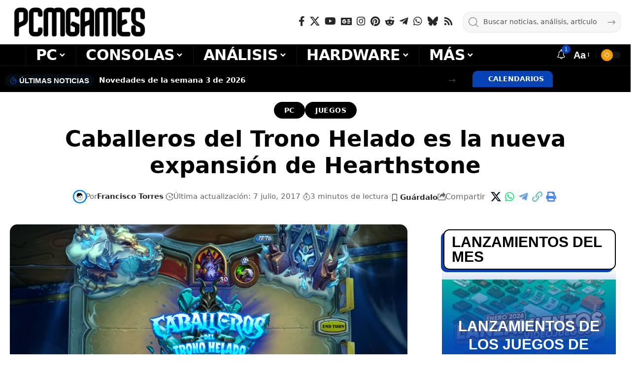

--- FILE ---
content_type: text/html; charset=utf-8
request_url: https://www.google.com/recaptcha/api2/anchor?ar=1&k=6LfAPhcaAAAAAJ-OEwI3QPm66oQa-O82V8_ccTzH&co=aHR0cHM6Ly93d3cucGNtZ2FtZXMuY29tOjQ0Mw..&hl=en&v=PoyoqOPhxBO7pBk68S4YbpHZ&size=invisible&anchor-ms=20000&execute-ms=30000&cb=tpqd9eoueoo0
body_size: 49026
content:
<!DOCTYPE HTML><html dir="ltr" lang="en"><head><meta http-equiv="Content-Type" content="text/html; charset=UTF-8">
<meta http-equiv="X-UA-Compatible" content="IE=edge">
<title>reCAPTCHA</title>
<style type="text/css">
/* cyrillic-ext */
@font-face {
  font-family: 'Roboto';
  font-style: normal;
  font-weight: 400;
  font-stretch: 100%;
  src: url(//fonts.gstatic.com/s/roboto/v48/KFO7CnqEu92Fr1ME7kSn66aGLdTylUAMa3GUBHMdazTgWw.woff2) format('woff2');
  unicode-range: U+0460-052F, U+1C80-1C8A, U+20B4, U+2DE0-2DFF, U+A640-A69F, U+FE2E-FE2F;
}
/* cyrillic */
@font-face {
  font-family: 'Roboto';
  font-style: normal;
  font-weight: 400;
  font-stretch: 100%;
  src: url(//fonts.gstatic.com/s/roboto/v48/KFO7CnqEu92Fr1ME7kSn66aGLdTylUAMa3iUBHMdazTgWw.woff2) format('woff2');
  unicode-range: U+0301, U+0400-045F, U+0490-0491, U+04B0-04B1, U+2116;
}
/* greek-ext */
@font-face {
  font-family: 'Roboto';
  font-style: normal;
  font-weight: 400;
  font-stretch: 100%;
  src: url(//fonts.gstatic.com/s/roboto/v48/KFO7CnqEu92Fr1ME7kSn66aGLdTylUAMa3CUBHMdazTgWw.woff2) format('woff2');
  unicode-range: U+1F00-1FFF;
}
/* greek */
@font-face {
  font-family: 'Roboto';
  font-style: normal;
  font-weight: 400;
  font-stretch: 100%;
  src: url(//fonts.gstatic.com/s/roboto/v48/KFO7CnqEu92Fr1ME7kSn66aGLdTylUAMa3-UBHMdazTgWw.woff2) format('woff2');
  unicode-range: U+0370-0377, U+037A-037F, U+0384-038A, U+038C, U+038E-03A1, U+03A3-03FF;
}
/* math */
@font-face {
  font-family: 'Roboto';
  font-style: normal;
  font-weight: 400;
  font-stretch: 100%;
  src: url(//fonts.gstatic.com/s/roboto/v48/KFO7CnqEu92Fr1ME7kSn66aGLdTylUAMawCUBHMdazTgWw.woff2) format('woff2');
  unicode-range: U+0302-0303, U+0305, U+0307-0308, U+0310, U+0312, U+0315, U+031A, U+0326-0327, U+032C, U+032F-0330, U+0332-0333, U+0338, U+033A, U+0346, U+034D, U+0391-03A1, U+03A3-03A9, U+03B1-03C9, U+03D1, U+03D5-03D6, U+03F0-03F1, U+03F4-03F5, U+2016-2017, U+2034-2038, U+203C, U+2040, U+2043, U+2047, U+2050, U+2057, U+205F, U+2070-2071, U+2074-208E, U+2090-209C, U+20D0-20DC, U+20E1, U+20E5-20EF, U+2100-2112, U+2114-2115, U+2117-2121, U+2123-214F, U+2190, U+2192, U+2194-21AE, U+21B0-21E5, U+21F1-21F2, U+21F4-2211, U+2213-2214, U+2216-22FF, U+2308-230B, U+2310, U+2319, U+231C-2321, U+2336-237A, U+237C, U+2395, U+239B-23B7, U+23D0, U+23DC-23E1, U+2474-2475, U+25AF, U+25B3, U+25B7, U+25BD, U+25C1, U+25CA, U+25CC, U+25FB, U+266D-266F, U+27C0-27FF, U+2900-2AFF, U+2B0E-2B11, U+2B30-2B4C, U+2BFE, U+3030, U+FF5B, U+FF5D, U+1D400-1D7FF, U+1EE00-1EEFF;
}
/* symbols */
@font-face {
  font-family: 'Roboto';
  font-style: normal;
  font-weight: 400;
  font-stretch: 100%;
  src: url(//fonts.gstatic.com/s/roboto/v48/KFO7CnqEu92Fr1ME7kSn66aGLdTylUAMaxKUBHMdazTgWw.woff2) format('woff2');
  unicode-range: U+0001-000C, U+000E-001F, U+007F-009F, U+20DD-20E0, U+20E2-20E4, U+2150-218F, U+2190, U+2192, U+2194-2199, U+21AF, U+21E6-21F0, U+21F3, U+2218-2219, U+2299, U+22C4-22C6, U+2300-243F, U+2440-244A, U+2460-24FF, U+25A0-27BF, U+2800-28FF, U+2921-2922, U+2981, U+29BF, U+29EB, U+2B00-2BFF, U+4DC0-4DFF, U+FFF9-FFFB, U+10140-1018E, U+10190-1019C, U+101A0, U+101D0-101FD, U+102E0-102FB, U+10E60-10E7E, U+1D2C0-1D2D3, U+1D2E0-1D37F, U+1F000-1F0FF, U+1F100-1F1AD, U+1F1E6-1F1FF, U+1F30D-1F30F, U+1F315, U+1F31C, U+1F31E, U+1F320-1F32C, U+1F336, U+1F378, U+1F37D, U+1F382, U+1F393-1F39F, U+1F3A7-1F3A8, U+1F3AC-1F3AF, U+1F3C2, U+1F3C4-1F3C6, U+1F3CA-1F3CE, U+1F3D4-1F3E0, U+1F3ED, U+1F3F1-1F3F3, U+1F3F5-1F3F7, U+1F408, U+1F415, U+1F41F, U+1F426, U+1F43F, U+1F441-1F442, U+1F444, U+1F446-1F449, U+1F44C-1F44E, U+1F453, U+1F46A, U+1F47D, U+1F4A3, U+1F4B0, U+1F4B3, U+1F4B9, U+1F4BB, U+1F4BF, U+1F4C8-1F4CB, U+1F4D6, U+1F4DA, U+1F4DF, U+1F4E3-1F4E6, U+1F4EA-1F4ED, U+1F4F7, U+1F4F9-1F4FB, U+1F4FD-1F4FE, U+1F503, U+1F507-1F50B, U+1F50D, U+1F512-1F513, U+1F53E-1F54A, U+1F54F-1F5FA, U+1F610, U+1F650-1F67F, U+1F687, U+1F68D, U+1F691, U+1F694, U+1F698, U+1F6AD, U+1F6B2, U+1F6B9-1F6BA, U+1F6BC, U+1F6C6-1F6CF, U+1F6D3-1F6D7, U+1F6E0-1F6EA, U+1F6F0-1F6F3, U+1F6F7-1F6FC, U+1F700-1F7FF, U+1F800-1F80B, U+1F810-1F847, U+1F850-1F859, U+1F860-1F887, U+1F890-1F8AD, U+1F8B0-1F8BB, U+1F8C0-1F8C1, U+1F900-1F90B, U+1F93B, U+1F946, U+1F984, U+1F996, U+1F9E9, U+1FA00-1FA6F, U+1FA70-1FA7C, U+1FA80-1FA89, U+1FA8F-1FAC6, U+1FACE-1FADC, U+1FADF-1FAE9, U+1FAF0-1FAF8, U+1FB00-1FBFF;
}
/* vietnamese */
@font-face {
  font-family: 'Roboto';
  font-style: normal;
  font-weight: 400;
  font-stretch: 100%;
  src: url(//fonts.gstatic.com/s/roboto/v48/KFO7CnqEu92Fr1ME7kSn66aGLdTylUAMa3OUBHMdazTgWw.woff2) format('woff2');
  unicode-range: U+0102-0103, U+0110-0111, U+0128-0129, U+0168-0169, U+01A0-01A1, U+01AF-01B0, U+0300-0301, U+0303-0304, U+0308-0309, U+0323, U+0329, U+1EA0-1EF9, U+20AB;
}
/* latin-ext */
@font-face {
  font-family: 'Roboto';
  font-style: normal;
  font-weight: 400;
  font-stretch: 100%;
  src: url(//fonts.gstatic.com/s/roboto/v48/KFO7CnqEu92Fr1ME7kSn66aGLdTylUAMa3KUBHMdazTgWw.woff2) format('woff2');
  unicode-range: U+0100-02BA, U+02BD-02C5, U+02C7-02CC, U+02CE-02D7, U+02DD-02FF, U+0304, U+0308, U+0329, U+1D00-1DBF, U+1E00-1E9F, U+1EF2-1EFF, U+2020, U+20A0-20AB, U+20AD-20C0, U+2113, U+2C60-2C7F, U+A720-A7FF;
}
/* latin */
@font-face {
  font-family: 'Roboto';
  font-style: normal;
  font-weight: 400;
  font-stretch: 100%;
  src: url(//fonts.gstatic.com/s/roboto/v48/KFO7CnqEu92Fr1ME7kSn66aGLdTylUAMa3yUBHMdazQ.woff2) format('woff2');
  unicode-range: U+0000-00FF, U+0131, U+0152-0153, U+02BB-02BC, U+02C6, U+02DA, U+02DC, U+0304, U+0308, U+0329, U+2000-206F, U+20AC, U+2122, U+2191, U+2193, U+2212, U+2215, U+FEFF, U+FFFD;
}
/* cyrillic-ext */
@font-face {
  font-family: 'Roboto';
  font-style: normal;
  font-weight: 500;
  font-stretch: 100%;
  src: url(//fonts.gstatic.com/s/roboto/v48/KFO7CnqEu92Fr1ME7kSn66aGLdTylUAMa3GUBHMdazTgWw.woff2) format('woff2');
  unicode-range: U+0460-052F, U+1C80-1C8A, U+20B4, U+2DE0-2DFF, U+A640-A69F, U+FE2E-FE2F;
}
/* cyrillic */
@font-face {
  font-family: 'Roboto';
  font-style: normal;
  font-weight: 500;
  font-stretch: 100%;
  src: url(//fonts.gstatic.com/s/roboto/v48/KFO7CnqEu92Fr1ME7kSn66aGLdTylUAMa3iUBHMdazTgWw.woff2) format('woff2');
  unicode-range: U+0301, U+0400-045F, U+0490-0491, U+04B0-04B1, U+2116;
}
/* greek-ext */
@font-face {
  font-family: 'Roboto';
  font-style: normal;
  font-weight: 500;
  font-stretch: 100%;
  src: url(//fonts.gstatic.com/s/roboto/v48/KFO7CnqEu92Fr1ME7kSn66aGLdTylUAMa3CUBHMdazTgWw.woff2) format('woff2');
  unicode-range: U+1F00-1FFF;
}
/* greek */
@font-face {
  font-family: 'Roboto';
  font-style: normal;
  font-weight: 500;
  font-stretch: 100%;
  src: url(//fonts.gstatic.com/s/roboto/v48/KFO7CnqEu92Fr1ME7kSn66aGLdTylUAMa3-UBHMdazTgWw.woff2) format('woff2');
  unicode-range: U+0370-0377, U+037A-037F, U+0384-038A, U+038C, U+038E-03A1, U+03A3-03FF;
}
/* math */
@font-face {
  font-family: 'Roboto';
  font-style: normal;
  font-weight: 500;
  font-stretch: 100%;
  src: url(//fonts.gstatic.com/s/roboto/v48/KFO7CnqEu92Fr1ME7kSn66aGLdTylUAMawCUBHMdazTgWw.woff2) format('woff2');
  unicode-range: U+0302-0303, U+0305, U+0307-0308, U+0310, U+0312, U+0315, U+031A, U+0326-0327, U+032C, U+032F-0330, U+0332-0333, U+0338, U+033A, U+0346, U+034D, U+0391-03A1, U+03A3-03A9, U+03B1-03C9, U+03D1, U+03D5-03D6, U+03F0-03F1, U+03F4-03F5, U+2016-2017, U+2034-2038, U+203C, U+2040, U+2043, U+2047, U+2050, U+2057, U+205F, U+2070-2071, U+2074-208E, U+2090-209C, U+20D0-20DC, U+20E1, U+20E5-20EF, U+2100-2112, U+2114-2115, U+2117-2121, U+2123-214F, U+2190, U+2192, U+2194-21AE, U+21B0-21E5, U+21F1-21F2, U+21F4-2211, U+2213-2214, U+2216-22FF, U+2308-230B, U+2310, U+2319, U+231C-2321, U+2336-237A, U+237C, U+2395, U+239B-23B7, U+23D0, U+23DC-23E1, U+2474-2475, U+25AF, U+25B3, U+25B7, U+25BD, U+25C1, U+25CA, U+25CC, U+25FB, U+266D-266F, U+27C0-27FF, U+2900-2AFF, U+2B0E-2B11, U+2B30-2B4C, U+2BFE, U+3030, U+FF5B, U+FF5D, U+1D400-1D7FF, U+1EE00-1EEFF;
}
/* symbols */
@font-face {
  font-family: 'Roboto';
  font-style: normal;
  font-weight: 500;
  font-stretch: 100%;
  src: url(//fonts.gstatic.com/s/roboto/v48/KFO7CnqEu92Fr1ME7kSn66aGLdTylUAMaxKUBHMdazTgWw.woff2) format('woff2');
  unicode-range: U+0001-000C, U+000E-001F, U+007F-009F, U+20DD-20E0, U+20E2-20E4, U+2150-218F, U+2190, U+2192, U+2194-2199, U+21AF, U+21E6-21F0, U+21F3, U+2218-2219, U+2299, U+22C4-22C6, U+2300-243F, U+2440-244A, U+2460-24FF, U+25A0-27BF, U+2800-28FF, U+2921-2922, U+2981, U+29BF, U+29EB, U+2B00-2BFF, U+4DC0-4DFF, U+FFF9-FFFB, U+10140-1018E, U+10190-1019C, U+101A0, U+101D0-101FD, U+102E0-102FB, U+10E60-10E7E, U+1D2C0-1D2D3, U+1D2E0-1D37F, U+1F000-1F0FF, U+1F100-1F1AD, U+1F1E6-1F1FF, U+1F30D-1F30F, U+1F315, U+1F31C, U+1F31E, U+1F320-1F32C, U+1F336, U+1F378, U+1F37D, U+1F382, U+1F393-1F39F, U+1F3A7-1F3A8, U+1F3AC-1F3AF, U+1F3C2, U+1F3C4-1F3C6, U+1F3CA-1F3CE, U+1F3D4-1F3E0, U+1F3ED, U+1F3F1-1F3F3, U+1F3F5-1F3F7, U+1F408, U+1F415, U+1F41F, U+1F426, U+1F43F, U+1F441-1F442, U+1F444, U+1F446-1F449, U+1F44C-1F44E, U+1F453, U+1F46A, U+1F47D, U+1F4A3, U+1F4B0, U+1F4B3, U+1F4B9, U+1F4BB, U+1F4BF, U+1F4C8-1F4CB, U+1F4D6, U+1F4DA, U+1F4DF, U+1F4E3-1F4E6, U+1F4EA-1F4ED, U+1F4F7, U+1F4F9-1F4FB, U+1F4FD-1F4FE, U+1F503, U+1F507-1F50B, U+1F50D, U+1F512-1F513, U+1F53E-1F54A, U+1F54F-1F5FA, U+1F610, U+1F650-1F67F, U+1F687, U+1F68D, U+1F691, U+1F694, U+1F698, U+1F6AD, U+1F6B2, U+1F6B9-1F6BA, U+1F6BC, U+1F6C6-1F6CF, U+1F6D3-1F6D7, U+1F6E0-1F6EA, U+1F6F0-1F6F3, U+1F6F7-1F6FC, U+1F700-1F7FF, U+1F800-1F80B, U+1F810-1F847, U+1F850-1F859, U+1F860-1F887, U+1F890-1F8AD, U+1F8B0-1F8BB, U+1F8C0-1F8C1, U+1F900-1F90B, U+1F93B, U+1F946, U+1F984, U+1F996, U+1F9E9, U+1FA00-1FA6F, U+1FA70-1FA7C, U+1FA80-1FA89, U+1FA8F-1FAC6, U+1FACE-1FADC, U+1FADF-1FAE9, U+1FAF0-1FAF8, U+1FB00-1FBFF;
}
/* vietnamese */
@font-face {
  font-family: 'Roboto';
  font-style: normal;
  font-weight: 500;
  font-stretch: 100%;
  src: url(//fonts.gstatic.com/s/roboto/v48/KFO7CnqEu92Fr1ME7kSn66aGLdTylUAMa3OUBHMdazTgWw.woff2) format('woff2');
  unicode-range: U+0102-0103, U+0110-0111, U+0128-0129, U+0168-0169, U+01A0-01A1, U+01AF-01B0, U+0300-0301, U+0303-0304, U+0308-0309, U+0323, U+0329, U+1EA0-1EF9, U+20AB;
}
/* latin-ext */
@font-face {
  font-family: 'Roboto';
  font-style: normal;
  font-weight: 500;
  font-stretch: 100%;
  src: url(//fonts.gstatic.com/s/roboto/v48/KFO7CnqEu92Fr1ME7kSn66aGLdTylUAMa3KUBHMdazTgWw.woff2) format('woff2');
  unicode-range: U+0100-02BA, U+02BD-02C5, U+02C7-02CC, U+02CE-02D7, U+02DD-02FF, U+0304, U+0308, U+0329, U+1D00-1DBF, U+1E00-1E9F, U+1EF2-1EFF, U+2020, U+20A0-20AB, U+20AD-20C0, U+2113, U+2C60-2C7F, U+A720-A7FF;
}
/* latin */
@font-face {
  font-family: 'Roboto';
  font-style: normal;
  font-weight: 500;
  font-stretch: 100%;
  src: url(//fonts.gstatic.com/s/roboto/v48/KFO7CnqEu92Fr1ME7kSn66aGLdTylUAMa3yUBHMdazQ.woff2) format('woff2');
  unicode-range: U+0000-00FF, U+0131, U+0152-0153, U+02BB-02BC, U+02C6, U+02DA, U+02DC, U+0304, U+0308, U+0329, U+2000-206F, U+20AC, U+2122, U+2191, U+2193, U+2212, U+2215, U+FEFF, U+FFFD;
}
/* cyrillic-ext */
@font-face {
  font-family: 'Roboto';
  font-style: normal;
  font-weight: 900;
  font-stretch: 100%;
  src: url(//fonts.gstatic.com/s/roboto/v48/KFO7CnqEu92Fr1ME7kSn66aGLdTylUAMa3GUBHMdazTgWw.woff2) format('woff2');
  unicode-range: U+0460-052F, U+1C80-1C8A, U+20B4, U+2DE0-2DFF, U+A640-A69F, U+FE2E-FE2F;
}
/* cyrillic */
@font-face {
  font-family: 'Roboto';
  font-style: normal;
  font-weight: 900;
  font-stretch: 100%;
  src: url(//fonts.gstatic.com/s/roboto/v48/KFO7CnqEu92Fr1ME7kSn66aGLdTylUAMa3iUBHMdazTgWw.woff2) format('woff2');
  unicode-range: U+0301, U+0400-045F, U+0490-0491, U+04B0-04B1, U+2116;
}
/* greek-ext */
@font-face {
  font-family: 'Roboto';
  font-style: normal;
  font-weight: 900;
  font-stretch: 100%;
  src: url(//fonts.gstatic.com/s/roboto/v48/KFO7CnqEu92Fr1ME7kSn66aGLdTylUAMa3CUBHMdazTgWw.woff2) format('woff2');
  unicode-range: U+1F00-1FFF;
}
/* greek */
@font-face {
  font-family: 'Roboto';
  font-style: normal;
  font-weight: 900;
  font-stretch: 100%;
  src: url(//fonts.gstatic.com/s/roboto/v48/KFO7CnqEu92Fr1ME7kSn66aGLdTylUAMa3-UBHMdazTgWw.woff2) format('woff2');
  unicode-range: U+0370-0377, U+037A-037F, U+0384-038A, U+038C, U+038E-03A1, U+03A3-03FF;
}
/* math */
@font-face {
  font-family: 'Roboto';
  font-style: normal;
  font-weight: 900;
  font-stretch: 100%;
  src: url(//fonts.gstatic.com/s/roboto/v48/KFO7CnqEu92Fr1ME7kSn66aGLdTylUAMawCUBHMdazTgWw.woff2) format('woff2');
  unicode-range: U+0302-0303, U+0305, U+0307-0308, U+0310, U+0312, U+0315, U+031A, U+0326-0327, U+032C, U+032F-0330, U+0332-0333, U+0338, U+033A, U+0346, U+034D, U+0391-03A1, U+03A3-03A9, U+03B1-03C9, U+03D1, U+03D5-03D6, U+03F0-03F1, U+03F4-03F5, U+2016-2017, U+2034-2038, U+203C, U+2040, U+2043, U+2047, U+2050, U+2057, U+205F, U+2070-2071, U+2074-208E, U+2090-209C, U+20D0-20DC, U+20E1, U+20E5-20EF, U+2100-2112, U+2114-2115, U+2117-2121, U+2123-214F, U+2190, U+2192, U+2194-21AE, U+21B0-21E5, U+21F1-21F2, U+21F4-2211, U+2213-2214, U+2216-22FF, U+2308-230B, U+2310, U+2319, U+231C-2321, U+2336-237A, U+237C, U+2395, U+239B-23B7, U+23D0, U+23DC-23E1, U+2474-2475, U+25AF, U+25B3, U+25B7, U+25BD, U+25C1, U+25CA, U+25CC, U+25FB, U+266D-266F, U+27C0-27FF, U+2900-2AFF, U+2B0E-2B11, U+2B30-2B4C, U+2BFE, U+3030, U+FF5B, U+FF5D, U+1D400-1D7FF, U+1EE00-1EEFF;
}
/* symbols */
@font-face {
  font-family: 'Roboto';
  font-style: normal;
  font-weight: 900;
  font-stretch: 100%;
  src: url(//fonts.gstatic.com/s/roboto/v48/KFO7CnqEu92Fr1ME7kSn66aGLdTylUAMaxKUBHMdazTgWw.woff2) format('woff2');
  unicode-range: U+0001-000C, U+000E-001F, U+007F-009F, U+20DD-20E0, U+20E2-20E4, U+2150-218F, U+2190, U+2192, U+2194-2199, U+21AF, U+21E6-21F0, U+21F3, U+2218-2219, U+2299, U+22C4-22C6, U+2300-243F, U+2440-244A, U+2460-24FF, U+25A0-27BF, U+2800-28FF, U+2921-2922, U+2981, U+29BF, U+29EB, U+2B00-2BFF, U+4DC0-4DFF, U+FFF9-FFFB, U+10140-1018E, U+10190-1019C, U+101A0, U+101D0-101FD, U+102E0-102FB, U+10E60-10E7E, U+1D2C0-1D2D3, U+1D2E0-1D37F, U+1F000-1F0FF, U+1F100-1F1AD, U+1F1E6-1F1FF, U+1F30D-1F30F, U+1F315, U+1F31C, U+1F31E, U+1F320-1F32C, U+1F336, U+1F378, U+1F37D, U+1F382, U+1F393-1F39F, U+1F3A7-1F3A8, U+1F3AC-1F3AF, U+1F3C2, U+1F3C4-1F3C6, U+1F3CA-1F3CE, U+1F3D4-1F3E0, U+1F3ED, U+1F3F1-1F3F3, U+1F3F5-1F3F7, U+1F408, U+1F415, U+1F41F, U+1F426, U+1F43F, U+1F441-1F442, U+1F444, U+1F446-1F449, U+1F44C-1F44E, U+1F453, U+1F46A, U+1F47D, U+1F4A3, U+1F4B0, U+1F4B3, U+1F4B9, U+1F4BB, U+1F4BF, U+1F4C8-1F4CB, U+1F4D6, U+1F4DA, U+1F4DF, U+1F4E3-1F4E6, U+1F4EA-1F4ED, U+1F4F7, U+1F4F9-1F4FB, U+1F4FD-1F4FE, U+1F503, U+1F507-1F50B, U+1F50D, U+1F512-1F513, U+1F53E-1F54A, U+1F54F-1F5FA, U+1F610, U+1F650-1F67F, U+1F687, U+1F68D, U+1F691, U+1F694, U+1F698, U+1F6AD, U+1F6B2, U+1F6B9-1F6BA, U+1F6BC, U+1F6C6-1F6CF, U+1F6D3-1F6D7, U+1F6E0-1F6EA, U+1F6F0-1F6F3, U+1F6F7-1F6FC, U+1F700-1F7FF, U+1F800-1F80B, U+1F810-1F847, U+1F850-1F859, U+1F860-1F887, U+1F890-1F8AD, U+1F8B0-1F8BB, U+1F8C0-1F8C1, U+1F900-1F90B, U+1F93B, U+1F946, U+1F984, U+1F996, U+1F9E9, U+1FA00-1FA6F, U+1FA70-1FA7C, U+1FA80-1FA89, U+1FA8F-1FAC6, U+1FACE-1FADC, U+1FADF-1FAE9, U+1FAF0-1FAF8, U+1FB00-1FBFF;
}
/* vietnamese */
@font-face {
  font-family: 'Roboto';
  font-style: normal;
  font-weight: 900;
  font-stretch: 100%;
  src: url(//fonts.gstatic.com/s/roboto/v48/KFO7CnqEu92Fr1ME7kSn66aGLdTylUAMa3OUBHMdazTgWw.woff2) format('woff2');
  unicode-range: U+0102-0103, U+0110-0111, U+0128-0129, U+0168-0169, U+01A0-01A1, U+01AF-01B0, U+0300-0301, U+0303-0304, U+0308-0309, U+0323, U+0329, U+1EA0-1EF9, U+20AB;
}
/* latin-ext */
@font-face {
  font-family: 'Roboto';
  font-style: normal;
  font-weight: 900;
  font-stretch: 100%;
  src: url(//fonts.gstatic.com/s/roboto/v48/KFO7CnqEu92Fr1ME7kSn66aGLdTylUAMa3KUBHMdazTgWw.woff2) format('woff2');
  unicode-range: U+0100-02BA, U+02BD-02C5, U+02C7-02CC, U+02CE-02D7, U+02DD-02FF, U+0304, U+0308, U+0329, U+1D00-1DBF, U+1E00-1E9F, U+1EF2-1EFF, U+2020, U+20A0-20AB, U+20AD-20C0, U+2113, U+2C60-2C7F, U+A720-A7FF;
}
/* latin */
@font-face {
  font-family: 'Roboto';
  font-style: normal;
  font-weight: 900;
  font-stretch: 100%;
  src: url(//fonts.gstatic.com/s/roboto/v48/KFO7CnqEu92Fr1ME7kSn66aGLdTylUAMa3yUBHMdazQ.woff2) format('woff2');
  unicode-range: U+0000-00FF, U+0131, U+0152-0153, U+02BB-02BC, U+02C6, U+02DA, U+02DC, U+0304, U+0308, U+0329, U+2000-206F, U+20AC, U+2122, U+2191, U+2193, U+2212, U+2215, U+FEFF, U+FFFD;
}

</style>
<link rel="stylesheet" type="text/css" href="https://www.gstatic.com/recaptcha/releases/PoyoqOPhxBO7pBk68S4YbpHZ/styles__ltr.css">
<script nonce="6ksz-6Wemo2v9XsO8qJpeg" type="text/javascript">window['__recaptcha_api'] = 'https://www.google.com/recaptcha/api2/';</script>
<script type="text/javascript" src="https://www.gstatic.com/recaptcha/releases/PoyoqOPhxBO7pBk68S4YbpHZ/recaptcha__en.js" nonce="6ksz-6Wemo2v9XsO8qJpeg">
      
    </script></head>
<body><div id="rc-anchor-alert" class="rc-anchor-alert"></div>
<input type="hidden" id="recaptcha-token" value="[base64]">
<script type="text/javascript" nonce="6ksz-6Wemo2v9XsO8qJpeg">
      recaptcha.anchor.Main.init("[\x22ainput\x22,[\x22bgdata\x22,\x22\x22,\[base64]/[base64]/MjU1Ong/[base64]/[base64]/[base64]/[base64]/[base64]/[base64]/[base64]/[base64]/[base64]/[base64]/[base64]/[base64]/[base64]/[base64]/[base64]\\u003d\x22,\[base64]\x22,\x22wo07JsK6cVIdEMOcQMO5woZlXsK+QjPCicKdwrTDtcOgJ8O5eATDm8Kmw5zCsSXDscKzw71hw4o+woHDmsKfw7cHLD8/aMKfw54Aw6/ClAMawq44Q8Ofw4UYwqwNLMOUWcKRw7bDoMKWY8KcwrABw7DDkcK9MikJL8K5EQLCj8O8wrRfw55FwrEkwq7DrsOce8KXw5DChMKhwq0xUF7DkcKNw73CkcKMFCF8w7DDocKBB0HCrMOdwobDvcOpw6fCgsOuw40ew7/ClcKCaMOQf8OSJCfDiV3CtcKlXiHCosOiwpPDo8OiP1MTPkAew7tDwoBVw4JzwrpLBHfCsHDDnhvCnn0jc8O/[base64]/DiMOtwrwSXCjDhhwNG8OwSsO/w4UTwrrCncOxK8ORw6nDgWbDsTLColbCtGrDrsKSBFzDuQpnDVDChsOnwoTDh8Klwq/CvsOnwprDkD5XeCxDwqHDrxlfc2oSNlspUsOpwqzClRE1wp/Dnz1jwqBHRMKuNMOrwqXCgcO5RgnDqsKtEVIlwofDicOHewkFw49FScOqwp3DkMODwqc7w7Brw5/Cl8KoGsO0K2oyLcOkwoUZwrDCucKfTMOXwrfDh0bDtsK7d8KyUcK0w5Fhw4XDhRRAw5LDnsO9w63DklHCkcO3dsK6PW9UMw4vZxNcw5toc8KFIMO2w4DChMOBw7PDqyHDhMKuAknCmkLCtsO+wo50GwMawr10w61ow43CscOYw4DDu8KZR8OiE3U+w6IQwrZlwqQNw7/DsMOLbRzCvcKdfmnCvibDswrDo8O1wqLCsMOlQcKyR8OVw68pP8OoG8KAw4MVbmbDo1rDj8Ojw53DiFgCN8KJw7wGQ3UpXzMXw7HCq1jCn0gwPmHDk0LCj8Kmw4vDhcOGw5HCi3hlwrXDsEHDocOWw57DvnV5w49YIsOqw4jCl0kOwp/DtMKKw71jwofDrlXDtk3DuFTCisOfwo/[base64]/Cnhh5wpbCl8O4ambCnDQ2LzEuw7BPOMKETRQXw7lSw7jDpsObE8KCTsO1ZwDDk8KPTSzCqcKWGmo2FMOAw47DqR/DjXU3GcKfcknCt8KgZjEdWMOHw4jDt8OdaGRPwr/DtibDt8Kawp3CpcOUw7g1woPCkCMOwq97wpdow64TUwjCg8Kzwp0+wodpF3kEw5oLNMOkw7jDmSJyD8O7YcKnAMKOwrDDvMOfP8KQFMK2w4bCvyvDmWTCuHvCocKiwovCtMKTBHfDiEBuLsOPwoDCu2tmYBxgS09yTcOCwpVrLBYtFU1/w6wIw74mwplUKcKLw407FMO4wo8/woXCmsOnLi05CyrCkBFvw4HCnsKjH0EkwoVYIMOyw7rCoFDDtzExw5c3OcORI8KlIwHDiCPDscOLwrHDgMKcfzkNbEZow7osw5c7w4fDj8OzHGPCssKtw6BxGhNZw4BKw4DCpMOTw5MaIsOBw4fDtz/DmAtrBMOTwq47HsKFPHjDtsKywphFwrnCvMK2aSXDt8OSwrYKw50cwpvCgXMvfMKSEANfcHDCqMKbEjELwrLDqMKgG8Ogw5fCtgRJJcKQbcKGw4/[base64]/bkTDu8Kwbk7DmMKFw55ZAml9EMOkAMK/OT9SHHTDtFXCmgkww4vDosKewoV+eTjCnG5kHMK/w5TCkRnChUDCqMKsXMKKwoQzMMKnHXJ9w59NK8OtEjV9wp3DsU4wVlt0w5rDiHcNwqAWw7IYV3wCfMKww5Nbw69UU8Kzw6gXHsKDIsKWEjzDgsO3SydWw6/[base64]/DvXrDpMObwqFEP8OXwpfCkldIw61rUsOzPiDCm33DtHcSLyjCnMOYw7HDuCEFQ0c1JcONwpQIwrdOw5fDqHY5DVHCglvDnMKNRgrDiMO0wqQnw7QgwqAIwqt6XcKjUmR2SMOCwofDrnMcw7/DhsOQwpNWcMKZOMOBw6QfwoPCj1bDgsKSw5jDnMO7w4pNwoLCtMKFQURYwpXCkMOAw54uYsKPUgkAwpkhdFfCk8OEw4pyAcOUSj8MwqXCo1A/[base64]/ChcKARMOia8OmF8Oow6vDtHvDjm0HwqbCimUXf2h/w6MuNl4PwpLCoHDDlsKZC8OSVcOSUsOMwrfClcKdZMOtw7vCncOTfMOKw4bDnsKDECnDjjDDkCfDiA0lWwgDw5fCty3CosOpw5bCscO3wrV+NcKDwpZ5ETRXwptcw7JrwpDDlXA7wpHCtDcNLsO5worDsMKobk/CgsOFI8ObDsKBNBBiRmzCrcK6fcOYwodXw6nChF4Gw7sSwo7DgMK8RD5QejpZwpjDrz/DpD/CrEjCn8OpGcKkwrHDqHPDt8ODGzDDkkd4w6JjGsO+wq/DocKfBcODwqDCusKyBnvCnFfCsRLCp3PDtQYsw4Y/ScOjG8O+w4o/d8KTwpjCj8Kbw5waJHnDvsKJOE9YKcOLRsOCVSXDmVDCicOIw7Y2NlvCuzZuwpADLMOta0d0wrvCtcOoEMKnwqbDiShaEMO2YXYCbcKIXDzCncKeaG/[base64]/[base64]/PcKkw63CncORwqXDl8KTwpcZdcKrwp7CucKIQMKVw54ZMsKTw6nCssOCcMK3DCnCsSLDlMK/w6ZrJ0VqJsONw6/Cq8OJwqJww4xXw6Aywql7wp5Iw7dWBMKIKFs4w7XCo8ODwo/CqMOFbAQowqXCmsOXw5sdUD/[base64]/Ct8KDZjzDpW1xL0rCkhPCjA3Ckx1tPDrCkMKgLjRWwoHCgxLCoMOMWMOsSW5dRcOtfcKzw4TCuHrCq8KfEcOxw6bCv8Kiw7JcOHLDt8Krw7N/w6/DicKdM8Oea8KYwr3DsMOrwo4qasKzesKff8KZwpIYw6lUfGpDRgnCscKrJlHDgMONwo9ow6fClcKvQibDlgovwrXCp106HGFcNMKDTMOGZmVPwr7DjXJww5zCuAJgAMKoazXDrsOlwrUbwpgRwrUmw6jDnMKpw6fDpELCvEpgw71YUsOBa0jDscOtPcOONxXDjCs3w5/CvDPCj8Oew47CgF0YASXCvMKpw6J2csKNwpBewoTDq2HDqhQUw58qw7snwrbDjyt5w6MRNsKJTgZHVTzDgcOmfV3CmcOFwqJLwqlsw6/[base64]/Dq8KTecKkG8OmTibDvsK6w7bDt8KJw5NBwoprMyfDqgDDrE5Mw5DDqzg9NWjDogFOUR8Qw7nDqsK/w7NVw5HCjMOKKMOWHcKYAsKAJ0J4wrjDgh3CsE7Dp0DCgB/CqcKxDsOWQ20fEk9AGMOLw5cRw5AgAMKFwrHDlDEGDyNVw6XCnTVSWD3CgnNnwqnCvkQ3BcKhNMK1wp/[base64]/HwDCiFESwonCkMKpO2R9GDIxw6PDuVLChR3Cg8OCw4zDvgBowoVtw5wTNMOuw47DrFVMwpcTLV9Kw50uL8OLAjPDhRh9w58Sw7/DlHpfOQ9ww4UeEsO2LnxBDMKWR8KvFkhOwqfDlcKMwpMyAFTClCXClXXDtBFqSQ7DqRLCs8K/KMOAwrFkbxY6w6QBFRbCpAp7WgEAIRxqIAIVwqBCw6Vrw5QcBcKTIsOVWHTCgCVSDArCsMOPworDiMOZw61BeMO4OU/Crj3DoH5TwqJ8QMO1dxdswqsNwpXDnMOUwr54T3E9w4Yla0TDtsKucT0fWVUnZFRgRRJzwrx4wqLCqQxjw6xRwpw4wocAwqVMw70Fw7wyw4XDv1fDhydiwqnCmBgUUAYCB1obwrFjK1Ura3TCjsO5w6/DkiLDpHzDlyzCo3g2BV1bYsOswrfDsjheRsKDw79HwobDrMOfw5FiwoMfRMOeRMOpBy3CscOFw59mCcOXw5Z8wozDnRjDosOqfA/[base64]/DjzgZw5M0JcKbwqd9wow5MzPCpsKvw6sJwqvDsz7Cn0lyGFTDo8OnK1gawoY7w7Aqbz/DhhTDpcKOw4Mhw7nDmnIuw6suwolYO3nDnsKhwp8Cw5odwotRw7Niw5h4w7E8Tx4nwq/CpAHDkcKhwofDv28OK8Kxw7LDq8KXNhA8VynCoMKxTwXDmMOzSMOewq3Cnx9UGcKdwrwiDMOAw5VeQ8KjAsKEe09VwrPCi8OSwq/CkBcJwq9ewrHCvxDDnsKvPFNAw49xw58VCRfDg8K0bVrCtiUrwqhfw7U5bsO0TDQyw4nCqsK5K8Klw4tLw4pMWQwofBrDrmMqIMO0SxTDhMOVQMK/[base64]/CksO1fCAKwrHDrMOgw7pbworCgMK9wq/CksKvf0jDpHjDtzDDg2rDsMKJCW/Cj1BBVsKHw4wfMMOvfMORw61Aw7TDs1XDuRgZw47DnMO4w7EqBcK+JQtFBsOXE17DrnjCmMO0UA04TcKSQBYgwq10YmnChX07GEvCksOLwoEvTVnCg1rCsULDuTEiw6dMw5HDu8KDwoDCrcKww73DsXnCksKgGkbCj8ObC8KCwqI8O8KEcsOyw6Egw4J/KF3DrAfDjRUJZcKPLErCrT7DgXUoWwghw6Mmw4JCw4NLwqDDqWrDl8KzwroNYcKLfUHCiTw4wqLDjsKEZ2ZbdsOKGMOEckvDt8KJMwluw5AYHcKCa8O3B1RhPMOsw4HDj1VXwrknwqjCpmbCpxnCpSIMXVzCjsOgwpnCs8K1RkvDh8O3ZV0vISEuw5nCtMO1OMKJO2/CgMOqQiF/dhwNw4wRfMKuwp/CgMOewoZUYsO9O2UJwpbCg3hWdcKxw7DCn1c/SWpiw7XCmsOdKcOrwqvCgARhRsKuSk3DnXLCkWg/w4JxP8O1BcO2w4HDuh/[base64]/[base64]/[base64]/Dp2NGwqFkwqLDujpNOGvCjV3Cm8KMwqxRw61MQMKRw47DgSDDj8OLwrsEw6fDo8OWwrXChyfDvsK0wqAReMOzKAfCvMOHw6FfbmN/w6AtS8K1wqbCmHzDt8O4w53ClwzCgMOmYmLDpG/CuGPCkBp1HMKRTMKZW8KgecKxw6NsasKWQVxgwptaNsKBw57ClggBGUNOdFkPw4zDlcKbw4caXMOBBRcSUxx1fMKvK2NSNSZ6ChF0woUwTcOvw7YQwqLCk8O9woNjaQ52I8OKw6gqwqLDucOGGcOnZcOVwo/Cl8K7A1wFwpXCk8OWJsKWS8KHwq7ClsOow69DaUUVXsOzAhVee3wnw6TCrcKTQBZiQF8UOcKnwpUTw69Ew7Rtwq0hw4fDqkYaCMObwrkcW8OiwqbDjTwpw5vDpV3CncKsMG/CnMOqRTY9w7JSw7dgw5dERMOuXcODBgLDssOBMsONAg4UBcOYwqxnwp9DasO8OmM/wp/[base64]/[base64]/w57Ci8KpW0tFdzvCicK+PkLDs0VnWMO4L8KjfgoiwoTCkMO4wrbDpjw/W8Onw63DnsKRw6FSw4lkw7h5woLDjsOAeMObOcOhw5wNwqI0O8KdAkQNwo/CnhMQw7DCqxkBwpfDq0rCgnkjw63CsMOTwqh7GwHDkcOmwqADN8O2C8Kuw4lSI8OIPRU4dl7CusKjd8OYZ8OEbgMEDMK6N8OHHWA5byvDlMOcw7JYbMO/WW9PGkNfw4LCl8KwCU/DuXTCqDPDhnjDo8KjwrBpHsO1wrjCuXDCv8OxV1vDpXYyaiJ1UMKMM8K0AjTDhSkBw6snKCvDg8KTw4vCksO+Bz8Zw5XDn3xTUQ/CjsK+wqzCh8Ojw53DisKhw6TDkcOdwrVzaUjCncK/aGIAJ8K/wpIcw77CgMORw43DpVDDgcKDwrLCv8KawpgBeMKmd3HDkcKMa8KvQMOrw73DsQlSwpRVwoV2UcKZDSLDlMKVw6fCnUDDpcOOwrPDhMO+VjUkw47CvsOIwofDkmRCw7Vdb8Ktw4UuIMOmwr5wwqIGWn5YIF3DkTB7RVRVw6V/wrLDusKowr3DmBdsw4tBwqcVYlAxw5HCjMO2QcOxcsKzc8OxTWAFwoFjw7HDh3/DtRfCs2ccPcKcw6RZDMODw65aw7nDhkPDjGAYwqjDscK4w57CkMO+EsOOwoDDosKzwqxuT8KVaXNWwpHCkMOswp/[base64]/[base64]/CnGzCsSbCrcOpcTvDilNEw6PCoCs9woXDlMO1w4XDlBHChsOXwpkFw4rCmGbCv8K4diY8w5jDiy3DksKrYsOQNsOAHynCn0BHTcKSSsOLBy3CssObw617BGfCrnIoR8KAw5bDqMKBOcOIJ8OlL8Kew6zCr2nDnDbDs8KWWsKMwqBdwrHDsD5mW07DgAnCkH5fEH85wp/DiHLCrsO7C33CvcO8a8KiUsKsXD/CisKqw6fDmsKoDGHCu2HDtEofw47Cv8KRw7LCtsK8wqxeaCrCmMKcwpldNsOkw6HDohDDgsOYw4fDlgwpFMO0wqESUsKgw4rDrycqNHDDlXASw4HDg8Kvw74JdwjCtCoiw5vCnHICekvDtmFiQsOswqVuXsOzRRFZwo/CmcKTw7vDvcOGw7jDnnPDiMOtwpfCsk3Dt8OVwqnCgMKdw4F8CX3DrMKKw7zDl8OhIAs2IU3Dl8Odw7gxXcOPccORw5hLQcKjw71+wrbCrsO7w63DisKfwpLCo1zDjCXDt1HDgsO/WMKhbsO1KMOWwpfDhMOSC3vCsmZiwr0+wppBw7TCnMOEwpF0wrDCjX40aVh6wpYZw7fDmFnCk3p7woHCngRfKl/CjFRWwrPCsW7DlcOtcWZpB8O2w7/CiMOgw6U7D8Ksw5DCuQ3CoB3CvVYYw7hNYwE9w7o3w7Mdw6A0B8KSMT/DisKBBA/Dkk7ClwrDo8KZayUqw5nCrMOATx/CgcKDR8KgwqM1bsOHw48calosciEMw5LCucOGW8KNw6bDlMK4XcOEw7MOB8OvF1DCjVzDsUPCrsK7wr7CoiI5wqVGHcKcHsKaFcKWBcOfUjvDmsOnwrkbNTbDjwVgw6/CoBJ+w6tren1Cw5Yqw4B+w5zCtcKuRsKOfR4Iw5A7OsKowq7CuMO4d0jCnnsNw4I9wpzDp8OBOi/DqsOuQAXDt8K4wrHChsObw5LCi8KTasOmIHTDkcKzK8OgwpYGSELDssO+w499JMK/w5/ChkRWZ8OIQsKSwofCvMKLPSnClsKkP8KLwrLDshLDgETDqMKUHl0rwrnDvcKMRBlPwpxtwoUUTcO0woZ4b8Kqw4bDqmjDmwYMQsOYw5/[base64]/DsMKZKMOnw7V3XsOmecK5w4ZCGMKTwo09ScKdw7PCly8rBB/DvsOoa2hVw7FMw4/DmMOlM8KOwp1Ww6LCisOGBngbV8KkBMOnw5vDrVLCusKCw6zCl8OZAcO1wrzDssKMEhXCg8K7LsODwpVcPxIAKMOnw5J5e8OJwo7CvXHDsMKQWFXDl3HDocK3EcKXw5DDmcKBw7o2w7ADw6MKw51RwpvDmAkWw7/DncOocGZRw54ywoN/w74Ow4YBQcKGwrDCoDVnGcKTBcOaw4/[base64]/woLDmFIAwq0Pw5Z6KDjDnMKJwr3DssOgTsOoEcOzfH3DkVfCvmvCi8KJblDDhMKFHRcAwoLCoUzCs8KlwpHDoC3CiGYNwpJZbMOqRFQZwqYyJ2DCoMKsw6VFw7A/ZGvDlXpkw4MuwoDCt2DDhMKbwoV2cDPCtD7CicK6U8KSw6p6wrorIcO0w5PCvHzDnULDscO6bMOsYFTDvkQYOMOLZAVBwpzDqcOaEhvDo8Kgw7hBWQ/DrcKYw5bDvsOXw5p6J1DCmSnCh8KoPSYTT8OcH8Kaw5XCqMKvRUYiwo0Mw4fCh8OQbcK3X8Knw7EjWBnDu3kbccONw4l/w4vDisOAF8KQwp3DqiRhX2/DjMKew7PCrDPDh8OfasOHMMKEbjfDqMO0wqHDksOEwq/DscKnNwTDgjF8wpBwZMKnGMOdSh7DnwsmZywrwrLCiEI9Xx1tUMKSG8KMwooSwrBVasKHEDLDm0TDhcKRZUnDnFRJRcKZwpTCj2rDpMK9w4pQQVnCpsOuwpzDlngCw6HDuHDDnsOiw6rCmg3Dtm3DhsKjw79yLcOMM8Ozw45LX0zCvREsLsOQwrAwwqvDpyHDkE/Dg8OuwprDi2bCgsKJw7vDt8KoY3YUC8Kpw4XCscKwFz3DhGTDpMKRRXbDqMKmTMOSwpHDllHDq8OCw5bDpAREw74iw5rDk8Otwr/CpDYJdmzCi1DDucKbecKRGA4eIRJuL8OtwolSw6bCr2MAwpQKwpZ0b3l/w6NzEAHCkD/DuVp6w6pOw7rCv8O4S8K9VFkDwqDClMKXLihbw7sKw5RFIB/[base64]/Cr1jCk8O2NCMLJ8KSw5XCnicDawXDtjvDlQtCwovDuMKXYTTDkgMqSMOSwp3Ds1PDu8OxwplPwod6NAAALXBMw7bCnsKHwpYeLT/[base64]/DrsKyHnQFwqTDvMOaw5vClx7CrsOTJxhQw7t9CyUXw5/DmB0ewr0EwpY0AcKzfFQgwr1HKsOawqstB8KCwqXDkcO5wqIVw5jCscOpRcKnw5XDoMKTZ8O1T8K2w7g9wp7Dixl0EEnCjh41PTDCisKYwrTDtMO7woLCgMOvwq/CjXFiw5fDq8KJw4PDsB9RA8OWZXIiADrChRzDj0fDq8KZDcO/eTkyE8KQw4cBCsK/LcOGw60IF8Kaw4HCtsK3wqh9X3R+Jyw/wpvDkz8oNsKuR3nDrcOuRlDDhw/Cm8Kww7o+w6HDgMOmwqUaZMKEw6IiwpfCtXvCmMOiwooSOsOgYwfCmsKVSQ1NwqhIXjDDvsKbw7DDmcONwqkbKsO3Fg0Qw402wpxrw57DsEIEFsO9w5zDssK/w6fClcKmwr7DqARMwrnCjMOaw7xFMMK7wphCw5LDribCqcKXwqTCkVMAw5xCwr/CuibCpsKAwqNMPMOSwqzDo8KyMSLDlBlvwpDDp3RVbMKdwrYyRhrDk8KXBT3DqcOCeMOKJ8OUIsOtPFrCmcK/wpnCqMK0w4bCvQ9Cw6p9w4xBwoYmQMKTwqZtBk3CksKfRkXCqjsLOgEYYgLDvsKuw6rCvsO0wrnCgHrDlVFJezfCmkRPEsKzw6rDi8OZwrbDk8OuCcOWbxLDmsKbw7Y5w4xBIMO4WsOhZcO/wqJZKhJJTcKmV8OuwqfCuFRIAFDDksOAJjh0XcOrVcKfD1hpaMOZwr8Vw7AVTG/[base64]/wo/DpE8dw57DrMKtTcKvw4DDo8KgwpbDq8O6wp/DqMKzwqnCqR3DlCnCm8KawoNfXMOywoInHnDDj0wtNg/DnMOrAsKJRsOrw7fDiBdMQMOsJ3DDjcOpfsKgwq9nwrAmwqp5NcKxwohJVMOIaTVFwp17w7vDoRHDjUMWASjClnnDlwxOw4wJwqvDlEgIw43DlcK/wp4iDm7DlmrDrMO1G3jDkcO3wpcSLMObwq7DgCUew6wSwqXChcOMw5Adw45IGVfDhBx4wpBOworDrMOIJ3DCh21HFUbCucONwq8vw7zCmh3DmsO1w7jCrMKEIVouwq1Mw5o/HsOjBsOqw4DCpsOowqTCscOUw5YjcV3Dq1hLNUt1w4p5AMK9w4BQwqJmw53DosK2QsKXHj7CtkXDnWTCjMOEfAYyw53Cr8KPe3zDvVUwwpnCqsKow5DDo1UcwpoDHHLCh8OMwphRwodNwoJ/worChC7DrMO3RCPDuFQ1HDzDp8Oww6/[base64]/CsjPDizM4w54dwrTCvlsiwqfCuMKewpHDmzzDr3jCqC3CgxEhw7TCkGQoMsKxez7DlcKuLMKAw7bChxIpR8OmHm7Cq3jCkxo8wotMw6bCrCnDtmrDsljCpnN5CMOEbMKaPcOMcXLDk8ORwp1EwpzDscO3worCoMOewpTCm8ODwprDlcOdw6Q/SX57TnPCisK2OmFvwp8Uw6AxwpDCpTTCjsObDkXCqRLCs1vCun5HS3bDpRR7Kzc0wph4w4kkUwXDmcOGw47DqcOAFhlSw458NMOzw4JXwpIDdsKow6XDn04xw4JVw7LDjSZww5ZHwrPDqjvDqEbCsMOLw5vCnsKIaMOswqjDk0IvwrQ9wrN8wpBNQsO/w7FmMGR3IQbDiXzCl8Obw7vChAfDmMK8Gy/Dr8KOw5DCkcOPwoLCvsKawowOwoEXwpNKYSdaw7Qdw4IXwp/[base64]/[base64]/DiMO4w4DCl2LCoMK1w74aw48ewoV1JcOZwo9/wp83w6fDuEZ0HcK2w7scw58PwrbCjGtvLlbCtMKvZCkwwo/[base64]/CmgjDlcKmV8OewrjDnhzCk8Orwr8twpFFwrpTCkzChnY3JMO3w4EdVGnDhcK5wpdWw7E/DMKBX8KPGFBlwoZNw4dPw4Qvw7tTw5AzwozDvMKQNcOOecOBw4hNbMKtHcKVwod/w6HCs8OQw4PCq0LDlsK6byoQbcKSwrvChcOec8O0wp/CiQMIw6sMw7Fmwp3DvmXDpcOPaMKyeMOvfcOPK8OvCcOew5/CknfDksK/w6nClm3CnGfCizDCoAvDlcOSwq9fDMO8GsKEIMOFw6Z4w6FPwrUFw55lw7pcwoUSJHlaEcK2wog9w7rCjSUeEiwDw4TDtl4rwrNnw50RwrXCtsOmw5/CuRVIw6c6JcKrO8OYT8KdasKgRWnCiggDUDlRw6DCisO1esOEDgHDj8KmZcOiw6p5wrfCjmjDhcOJwoLCqzXChsKswr7ClnzCjm3DjMOww7bDh8OMMMOJScK1w7QjEsKqwq8yw7/Ch8KMXsOuwqzDrFssw77DswZVw6VmwqTClDYIwo7DrcOOw5FZNMKGfsOxQxfCsA1VXkErHcOHZsK+w7AmcGTDpynCvlrDmMOkwrzDrSQHwqvDtGrDpwrCmcKjVcOPb8Krw7LDlcKrVsOEw6bDj8K5fcKYwrNhwoAdOMKKDMK/UcOPw4wKQBjCncOrw5/CtR58Cx3CvcObSsOPwqUlO8K5wobDksKFwonCs8KfwqTCrzXCpsKiR8K7GsKtQ8OTwrs1F8O8wrgFw6lGw7kWUG3Dj8KdWMOuPA/DgsOTw6fCmko4wrwKBkovwpzDtjHCv8KZw7cdwr9/[base64]/Dr8OYwptwcsOQPADDssOgwqfDs8KJwrzCvAzChnY9Swgyw53DtsOkN8KtRmZmAMOBw4J/w5rCg8Oxwq/DpcKmwoXClcKmD13Co3kBwqsVw5nDmMKBez7CoCB/wrkTw5/DncOowo7ChlEXwoPCii0PwotcLUTDpMKDw77CkcO/LiRLfjcSwpbCqsK7Z2bDhERKw7DCk3BawpnDt8OkfmXChBPCnGbCgyXDjsKtQsKLwok5BMKrScODw58WGcKbwrB+PcKrw6JhZT7DkMKxccOgw5NWw4NSH8Knwo/DhMOwwpvDn8OXUgN+VmMewrcsfQrDp2dewpvChWlxKzjCnsKFQlI7LSrDucOAw49FwqDDlXDCgEXChDHDp8O5f0Q/KHsGN2gubMKnwqlrCApncMOobMKHRMOPwoglXRdnaxM9w4TCisOCUA4aIC7CkcK2w4JswqrDpgY8wrgkWBZkYcK6wrlTBsKUOWYVwp/DucKFw7BKwoAHwpMKAsO3woXCqMOaI8O4Y2NPwqjCnMOzw5PCo3bDhwHDncK5TsOOFHQFw4zCosKuwostMXx3wqrCukzCqsOjd8Kmwp1JSgLDk2HDqmZ1w5tEDRNkw4dYw6zDocKGJ1XDrgfDuMOGOSrCkh7CvsK9wq9ow5LDuMOmFD/CtxQmbXnDlcOiw6TDucOcwroAdMK/QcOOwopuUWsQO8OQw4R8woJZE0wYVC8bW8Ozw5FcWywIWlrCjcOKBcOCwqHDuk3CvcK/axzCnQvCin5/WsO2w60nw67CusK+wqgnw65Pw4YbOUEbD0sOFlfCkMK0SsKIQGkWIMOiwr8ZcMO1wptIM8KNDQBDwolUJcKdwozCqMOfHww9wrY8w7LCnzfCocKtw45CJibDvMKfw6vCrDNGDsK/wonDqGvDpcKBw7skw6MXGFnCv8Knw7DCtHvClMKxdsOHHitywq/Drh0eeDoywqZ2w7fCucO+wqnDo8OYwrPDji7CtcKyw7kWw6Upw5w9PsKlwrLCu0LCn1LCmxFmXsOgEcKJeW9kw6BKU8Okwqx0woBud8OFw5pYwqMFUcK/w7MmM8OUMMOYw5o8wopiL8OqwpBKfTBDLmRMw4diFjbDgw95w7jDhxjCjsKccwPCkMK8woXDmMOMwrQ4wo5QCjE/UAkrOcOew40QaXEOwpFYWsKwwpLDnsO0RA3DpcOTw54CNETCkE4vwrRZwoBGFcK7wpnCvD8yeMOfw5UVwoLDknnCt8OiEsO/P8OVDRXDkUPCpMKQw5zCqBEIWcOSw4TDjcOWSmjCoMOLw4ocwq7DtMOPPsOrw6DCusKDwrXCuMONw7TCucOnB8OSwrXDh0ZgeG3ChsK6w5TDgMO8Jx8hGcKLekBDwoRqw47ChsOPw6nCi1rCoWonw5hoacKyCMOqUsKnwqU+w6TDkVcxw7pOw6/[base64]/w4jDlsONc8Kpwq7Cn2gAZMKCwowLwqxQWXDDkXrClsKUwp3ChsOxwpvDlWh/[base64]/DrXXCkA3DpnB6w7nDtWVXw5vCozjDg2ohwofDgGzDpsOwC3fCu8OVwpEsXcKHMk8PPMKjw71Dw6LDhsKqw5/DlREaQcOHw5fDn8KMwq12wqYzcMK3bg/Dj2jDksKxwr3Cr8KWwq5ZwpTDjnbCuCfChMKGw7xoXT5edAbCkVLCql7DssK/wqDCjsO/[base64]/Dt8K4T8K9w4F3EcOuw40XwrXCg8KFGsKRw6IJw6pnfsOZaEXCqsOxwoEQw6vCpMK0w5LDvMO0HSnDocKHIh7CoFHCtE7CkcKiw7scZ8OvVEUbIw5AH3M9w5HCmQsdw5TDmE/DhcOawpsyw7rCtn4RABvDhHw6G2PDiigpw7olBD/[base64]/OmRDfsK7w6XDgsOeeMOCXcO9W8K4wq0VCFZ9wo9MfELCrgbCm8Kdw4o4wrsWwqIjB37ChMKjMyYOwpLDlMKwwqwEwq7DsMOvw7lHbQAEw4Q6w7zCtsK3L8Ofw7Jpb8KxwrxNPMOHw51SMzDCmHbClC7CnsOOcMO2w6XDlz15w4cMw5ALwpdYw6t+wodWwr8/w6nDtxXCrCfCljDCil9Uwrd0RcK+wrBBBAF7NQAGwpxjwqMSwonCrRdlVsK7L8KsAsOXwrnDqCRBEsOrwrrCu8K5w5PClsKzw4/CpV5QwocfIS/ClsKJw4ZdEMKWfXd0wrQBRsOgwovDk0tKw7nCjUzCg8O/w78qSzvDjsKbw7oYTCnCjMOpA8OESMO2woMlw655BzfDmsKhCsOrJ8OOHHjDt08cwobCr8O8P0XCs2jCogJEw5LDgRxCPMO8ZsKIwqDCqmJxwpXDjRjCtkTCv13Cqk/CuzzCnMKgwpMSBMKTcGjCqxTChcK7BcKMb3LDoRnDvnrDqCXCrcOhIhNlwp1zw4rDjsO+w4HDqmXClMObw6rCgsO/fTDClizDo8OOesK7dcOvecKoZcKWwrLDvMODwpdjcl3ClwPCp8OaCMKuw7vCvMOqN3EPZsOSw4RoczMEwqFDIh7Ch8KhGcKdwoMIV8KRw6INw7HDlcKSwqXDp8OJwqLCk8KkEV3Cgw8XwrXDqj3CiX/CpMKSP8OOwppSA8Kvw6lfbcOAw4ZdcGQAw7piwoHCtsKsw4nDm8ObThIMTMONwoDCvyDCu8OzQcK1wpLDq8O3w6/CjzTDoMOtwpBLfsOcCmFQHcOkEAbDknk3DsKhKcKuw61tYMOJw5rCgic8fQYJw4t2wrXDvcO0wrnClcKUc0dwfMKGw58PwqHCgAQ6VsKMw4fCkMKmKWx4HsOCwppowpvCicOOc1DCiR/ChsKcw54pwq/DncK4A8K1YB3CqMOmCGbCv8OgwpzDpcKmwrVCw6fCvMKFb8KsS8KxXnrDmsKMQsKywogHcwxZw5vDv8OYI2U0H8Oawrw2wrHCicOiAMOWw4Akw5wnQkVYw5pRw5tpCzRMw7w8wonCnsK/[base64]/woDDmcOqw79ADEDDjMOJAsOIJ8KxBmYGb3seBMOnw7MbTi/DlcK2ZcKrWsKuwqTCqsOrwrB/H8KiD8KEEURgVcO6ccK0GcKKw6g6C8O/[base64]/[base64]/CuBrCh3PChMOIwqEDCgnDl8OXw5R/[base64]/CuysWwoNAUcK/BG7Cug/[base64]/DpylpDsKZwpPDvXvCnUt8w4YQwqrCqnrCtxrClEbDh8K4M8OZw5RkYcOnI3bDvsOHw4XDq1QPE8ORwojDj3TClVViPcKaYF7CncKZfirDsy/DmsKcK8Ojw65ZMz/CuRTCpCtJw6jDsUbDisOOwo4PNxIoQw5gBgYrFMOHw5E7WWPDj8Kbwo7CmMKQw6TDnmjCv8KJw4HDi8KDw5EAcSrDm3kGwpbDmsOOF8K/w7LDsBvDnUIEw50KwrtXY8O5wpDCmsOwURVZJTjDhRNSwrbCocKXw7hmWUTDgk0uw7JzRcOHwrjDhW4Uw5tqBsKQwrw6w4czUy4SwrhIJ0QJMxbCosOTw7IPw47CuH5sLMKkR8K6w6NpXh7CgQgvw7kpA8ONwpt/IWvDksO1wo4mfFA0woTCnFYsBnwdwptJUMK4CsOVN3wHd8ObIh7Dr3LCo2QlHQ5QV8Onw5TCkGN1w4s3Ak0KwqNEYULCkhDCmsOMT0xbd8KRIsOAwoUkwq/Ct8KxJG1mw4zDn39wwoQgfMOYeAsIawYHRMKuw4XDq8O6woXCmsOHw5ZYwphsZjDDksKmQVfCuiFZw6VNScKhw6/CucKJw7rDo8OvwooCwpcEw5HDpMKgKcK+wr7DvlBCZF3CgMKEw6xWw5Y0wrYbwrTCqwUtHSpbHh9LRMKtUsOdTcKfw5jCgcKVV8KHw55Nwopkwq4pNQbCvB0fU1jDkBHCtMKGw6PCm3ZRYcO6w6DDisKzRcOwwrXCnUF/wqDCikAYw55FFMKmB2bCqmFuYMKkI8KLKsKIw7N1wqtQb8OEw4/CjsOKRHbDgsKPwpzCvsKVw6JTwos/[base64]/[base64]/[base64]/DsgvDkn/DmXsRL0/DoMOGwooKB2DDgAtUOkEswqxKw7PCpTB5bcOvw4xDYcKgSAA2w5UOQcK7w4Y8woh4PkhAbcK2wp9pflzDnsK7C8KYw4k7HcOHw5o9LTXDgVnDjDzDuDfCgDZMw5VyccOXwpdnw5szahjDjcOzD8KCw4bCiHLDuj5Wwq3Dgn/DuFrChMO6w7PCpDoMU0XDt8ORwp9hwolwIsKZMQ7CksK9wqvCqj8TDjPDvcOBw6k3MGDCs8OowoFgw7fDqsO8VFZeW8KEw71wwqzDjcOUPMKKw5rDocKRw5ZXTUxewp/CkzPDmsKYwq3DvMKUNsONw7bCozJ2w4bClFgBwpTCjypywrYtwrXDsEcawokmw6vCqsOLXwXDiV/DnnLCqCZHw4zDvmvCvQLCtEnDpMKDw4fCmQUdbcKVw4zCmzdUw7XDtQPCoH7DrcKMXsOYQyrDksKQw5vDqlvCqC0HwpgawqHDpcKMVcKycsO9L8OKwq1ew7Vzwpw6wrASw4jDuH3DrMKNw67DgMKyw5zDu8OQw51XKjTCuXJ5w7QMGcOYwqtufcOTSgV6woEEwrRQwq/DrHvDojfCmXvDnFZHRAh+aMKsdRHCjcOtwq9fNsOUO8ONw53CsVXCm8OcC8ORw7Y7wqMRPCERw4lzwos9YcO0Z8OxZ2l8wpzDksO5wpbCiMOnB8O0w53DtsOvQcKPLmbDkg3DvjrCjWnCrcOjwp/DrsO7w6/CkHhTPSsbccKyw7TCiCpVwpR9YgfDpwjDnMOywrDClgfDm0HCr8K1w7HDg8KKw7TDhT0sZ8OnTsOpMDfDlzbDuWPDkcO2RTXCs15SwqxMw4XCqcK/F3FjwpU9w7fCtn3Dg0nDmEvDp8ODfwDCrGMaKkQBw4ZPw7DCp8O3Xz5Ww4o4QlskeQ4hH2LDiMKcwp3DjwnDkVFCHwFnwpDCsGPDvTnDn8KhC1nCr8Kycx7DvcKRKmpYCRRHFFczEWDDhB5rwpxQwqk6MMOjbsKfwo/DkQ1NL8KFfWbCqMO7wrTCmcOuwqnDnMO0w5PDhhvDsMKmFsKWwqtJw6fDmEbDvmTDiG4tw4hNR8ObE3fDgsKow652U8K4RRjCsAlHw6rDqMODRcKgwoNyIcOrwrRCIsKaw6wlLsKmPcOpPiBGwqTDmQ3Dn8OmP8K1wo/CisOAwqRSw6vCuUbCt8Ouw5bCukbDpcK0wodzw53DrAAEwr8jX2nCpcOHwpXCoSgLIcOlW8O3DSN6cXjDsMOCw7nCgsKxwqtwwpDDm8OIax01wqfCl2fCg8KFwrwbEcKiw5TDhsKFMx/DosKETHTCoDo7wofDkCIEw6Rzwq8swpYEw4bDm8OHO8Kpw6gWSDc6UsOaw5pRwqk+XDlnHh/CkWHCpFEpw4jDkT00E18Owo9Kw4rDi8K5d8KQw53DpsK9WsOaasOUwpU5wq3Dn3d0w51EwqhBTcODwpHCuMK4RlfCk8KTwrdXEcKkwprCpsK8VMOEw7FnNirDp1x7w4/Cgz/[base64]/CisODwpXDhmnDhsOdwrRew6vCt8OtOMKSwroiwonDpsKXSsOuXsOcw7XCryXCnsOvRMKpw5BgwrQdZMOow6sNwqYxw4HDnxXCqHPDsh9QOsKhTsKMCcKaw7Q/RmsIPMKXaizDqw1hAsKnwqRjBkMOwrPDs2bDusKVWcOWwpTDqnTDlcOVw7LClHoIw5rCjnnDocO6w7N6Q8KTMMKNw5PCsmN3AsKFw6JmOMO4w5oKwq1hJW5UwqzCgsOIwp0cf8OxwoXCugRGYcOsw4chCcKqw6IJDsKnw4TCrGPCucKXR8OTdQLDly5Iwq/CgHvCqEwUw5NFEgF2fxd6w7hqPQZMwrLCngtoLsKFWsKTGC1PHjfDh8KTw7d0wrHDvmIewo7DrA5fF8ORYsOjaxTCmFbDosKTJcKDw6rCv8OmGcO7F8KtCkYAw5Mjw6XCun92X8OGwoIKw5/[base64]/Cj8KPwrhvwpM0w5TCkAQ4w4wdaS9ow5/CkG0mISMnw4fDnxI5U0nDs8OUYjTDosO+wq84w45JVcObZw1sPcOOP0Vtw6dzwro1wr/DusOqwoU1FiRcwrZTO8OUwpTCoWNhTAlPw7MNMHfCtcKxwrhFwq4HwqrDvsKxw5ouwpVawr/Dr8KAw6TDqXLDvMKhKjBqAm1KwotbwolRXsOKw4TDh1gDGw3DmMKUwqNEwrIyScKhw6tyey7CnARkwpgtwo3CrzDDmDwXw5zDoXbCrmHCpMOdwrV6NAEZw4ViN8K5eMKGw6jDlF/CvhDClQfDoMOuw7HDvcOIeMOLJcOHw6pIwrU1DmRnNcOFVcO7wr8OdXp4K3E9R8O2EHtGDlHDt8KMw54owphaVg/CvcOKJ8O8BsKKwrnDo8OVMXdbw67CmVRmwrlKUMKffsKJw5zClWXCicK1VcO/wosZVCfCo8Kbw5VDw6hHw6bCosO1XcKHSypLH8KOw6jCvMOYwqsfesOPw5nChMO0XQV5NsKAw48Iw6UTRMOkw5ZcwpU3WMO6wp0NwpR5D8OuwokKw7DDqwbDol7CicKJw60owrrDjnvDm1ptbMKVw7Bzw5/CmMK1w4LCoF7DjcKLw7laRBLCuMOUw7vCgQzDs8ORwoXDvjLCl8Kaa8OlVUw0PFzDi0TCvsK9aMKdFMKAfwtBECVuw6Ilw7rDr8KgLMOuAcKiw5tmQwBzwopQAT/DiTFzd0PCtBnCosK7wofDicODw4NJKkLDgsKVw5LDrHoQw7k4C8Klw4TDlh7CqipOIsO/[base64]/[base64]/CijkRw71/w6FAU1nCpsOGwpEUPTBFWcKRwoZfAcKxw5lsNGt6CBXDm0EKfsOMwqp9wqrCi3jCuMOxwrRLasO7RFZ2M1AMwrnDjMOdXMO0w6nDjiNZaTXCmGUiwpRow5bCsVIdcjhOw5zCmikDKGV/AsKgQsO1w4oTw7bDtD7CoGhBw7nDpyUJw4rDmxoCC8KKw6JAw53CnsOsw7jCj8ORLsOew6XCjGEjw5sLwow9EcOca8KSwpZqRsORwqFkwpxbV8KRw7R5O2zDiMOQwqAMw6QQesOpCcOywrzCusOIZyAgaSHCkF/[base64]/wpXCucKfw5/Cv8KLw79awoVOw57DmmbCosOEwpbCrhfClcOEwqwlaMKDBjfCscOxD8KMbcKPwojCvjPCqcKeMMKVHk51w63DtcOHw60gG8K2w7vChQzDsMKiJsKew4Rew5jChsOlwprCvgEAw7oJw7bDpcOAFcO1w6TCocO/FMO/bA1jw75AwpFbwozDpxjCqMOgBy0Rw7TDpcKUWQY3w67CkMO/w5Imw4DDsMOEw4nCgHFKWgvDiwkJw6rCm8OCBG3CvcOYT8OuBcOewo3CnjRDwpPDglcsGRjDm8OiSz1xUTIAw5UAw4wpKMKyLsOlbiEtRi/DiMKoITUywo8Vw7BtE8OQD3wyworCs3xPw6fCsEFawrfCosK8ag4CSmkbLjUUwoPDtsOOwoNbwq7DuWDDhcOmFMKFKRfDv8KeY8OUwrLDghPCo8O2acKqUEPCnD3DpsOcKS/CvAvDi8KXScKRKEwjSllIKlHCq8KIw5kAwqVhei01w7jDhcK2w4bDtcO0w7PChiovBcOtJQvDsDlcw43CvcKaVMOPwpPDpRHDksKTwpQlQ8KBwoLCssOCezVPW8KkwrrDpmIJYl1yw6vDhsKTw4E8fD3Cl8KXw4PDvcK8w6/Cp2wNw61/wq3Dv1bDq8K7PmFIeUohwr0ZdMK1wokpZVzDlcOPwrfDvks1GcKnJsKCwqU/w6dvW8K8F0DDjSUQfcOuw4t8wpY5YFw7woVWWQ7CnAzDgcOBw4B3FsO6bRjDjsKxw5XDplnDqsOowoPChsKsdcO3FRTDtsK5w7fDnxE5QjjDj0TDh2DDn8KaegYrecKRYcOcEHd7GzkuwqleZz7DmGFtXiBbKcOLADzCn8OEw4LDiCojU8KOdz/DvjjDhsKSfnBHwr42El3CtSc1w5vDvUvDlMKeVnjCmcObw65hQ8ObIcKhR0bCg2AswozDokTCu8K3w6jCk8KgAHo8wq1pw6FoGMODHcKhw5fCgFgew5jCtjMWw67Ds1/[base64]/ETxxMMOJwo5jw4saw496worDucOKw5HDqhbDpyzDv8KGSVpxRSPCl8OTwr7Dq2/DvilaJCfDkMOpZcOOw6puYsKHw7LCvsK+BsOoZsKGwr51w4Row7gfwrXCmX3DlXY6FMOSw5Zow7NKMw9zw58SwoXDncKxwrLDoE9/QMKRw4nCqmR0wpXDpMKqeMORSyXDuS/DiADCkcKFSx7DvcO8acKAw7t4SxAYOhLDrcOncinDmGMIJTh8OA/CpEXDpsOyBcOhCsOQCkfDgGvDkxPDgwhkwqI1GsKUSsOVw6/DjVkJFH7CqcKjayBbw6stwr8cw7BjWXMuw6o+DFTCp3bCgEJbwrvCpsKBwpoYw6zDosOnOkU0VsOAT8O/wrpMcsOjw4NQPXUhw7DCoxU4AsO2ZsK4fMOvwoQUOcKIw57CvWEuERoCdsODB8OTw51TMEXDlHA9bcONwrPDlBnDuxhnwonDtzrCisK/w4rDmg0vcGdWUMO2woQVV8KkwpHDrsOgwrvDsRMuw7h4cFFSI8KVw43CqnApX8Khwr3CiHxbHXjCmS8aWcO/EMKrUgTCnsOhY8K1wpkZwp7DiCzDiwt7ZAtfdkTDq8O1FXnDpMK9GsKgKnllEMKtw7ErbsKQw68Cw5vClQfCi8K5Q2TCuhjCoQXDjMK0w6IoZ8KVwo/CrMO/asO1worDk8OgwqgDwr/Dl8OMZzwsw7XCi2UiQ1LCjMOVYcKkMCEzHcK5E8KjFUcKw4RQBDjCkkjDvRfCo8OcKcO+C8OIw6c5XV5Zw5RhC8OyWQg5exzCqsOEw5UVNkpXw75BwpzCmBPDscO/w5TDnGYlDD0xCWoVw602w65xwphaBMOvUcKVQsK1Zg0jOyzDrFswfsK3RQ41w5bCoVRDw7HCl27CkTfDqsKwwoXCrMOSG8OJTsKTCF7DhEnClsOVw4XDhMK6HCfCrcO1TcK9wp/Dkz7Dt8KgQ8K0EGl1OA\\u003d\\u003d\x22],null,[\x22conf\x22,null,\x226LfAPhcaAAAAAJ-OEwI3QPm66oQa-O82V8_ccTzH\x22,0,null,null,null,1,[21,125,63,73,95,87,41,43,42,83,102,105,109,121],[1017145,594],0,null,null,null,null,0,null,0,null,700,1,null,0,\[base64]/76lBhmnigkZhAoZnOKMAhk\\u003d\x22,0,0,null,null,1,null,0,0,null,null,null,0],\x22https://www.pcmgames.com:443\x22,null,[3,1,1],null,null,null,1,3600,[\x22https://www.google.com/intl/en/policies/privacy/\x22,\x22https://www.google.com/intl/en/policies/terms/\x22],\x225rFMZVS3YZdJrmiunT0AZeMouL74nHY/6INIRjKAExo\\u003d\x22,1,0,null,1,1768813803965,0,0,[167,114,118,29],null,[121,9,19,86],\x22RC-DQElXQMcuM6AFQ\x22,null,null,null,null,null,\x220dAFcWeA5mQk-25WXHeWT52sZQbJrQJacR7He9QDIUrMAaBK-GYKOvPAHKdjLmvVWdyFIBOl5cgUQ_53w_2w85yGKicslEVE55fA\x22,1768896604130]");
    </script></body></html>

--- FILE ---
content_type: text/html; charset=utf-8
request_url: https://www.google.com/recaptcha/api2/aframe
body_size: -248
content:
<!DOCTYPE HTML><html><head><meta http-equiv="content-type" content="text/html; charset=UTF-8"></head><body><script nonce="XeJr-yopBdvW4YqYY9bn-A">/** Anti-fraud and anti-abuse applications only. See google.com/recaptcha */ try{var clients={'sodar':'https://pagead2.googlesyndication.com/pagead/sodar?'};window.addEventListener("message",function(a){try{if(a.source===window.parent){var b=JSON.parse(a.data);var c=clients[b['id']];if(c){var d=document.createElement('img');d.src=c+b['params']+'&rc='+(localStorage.getItem("rc::a")?sessionStorage.getItem("rc::b"):"");window.document.body.appendChild(d);sessionStorage.setItem("rc::e",parseInt(sessionStorage.getItem("rc::e")||0)+1);localStorage.setItem("rc::h",'1768810206037');}}}catch(b){}});window.parent.postMessage("_grecaptcha_ready", "*");}catch(b){}</script></body></html>

--- FILE ---
content_type: text/javascript; charset=UTF-8
request_url: https://choices.consentframework.com/js/pa/39427/c/FJNfl/cmp
body_size: 115473
content:
try { if (typeof(window.__sdcmpapi) !== "function") {(function () {
window.ABconsentCMP = window.ABconsentCMP || {};window.wp_consent_type = window.wp_consent_type || 'optout';window.ABconsentCMP = window.ABconsentCMP || {};var ABconsentCMP = window.ABconsentCMP;ABconsentCMP.loaded = ABconsentCMP.loaded || {};ABconsentCMP.runOnce = ABconsentCMP.runOnce || function (flagName, fn) {if (ABconsentCMP.loaded[flagName]) return;ABconsentCMP.loaded[flagName] = true;try {if (typeof fn === "function") {fn(ABconsentCMP);}} catch (e) {}};ABconsentCMP.runOnce("consentModeWordpress", function () {try {window.wp_consent_type = window.wp_consent_type || 'optin';var event = document.createEvent("Event");event.initEvent("wp_consent_type_defined", true, true);document.dispatchEvent(event);} catch (e) {}});})();} } catch(e) {}window.SDDAN = {"info":{"pa":39427,"c":"FJNfl"},"context":{"partner":true,"gdprApplies":false,"country":"US","cmps":null,"tlds":["com.pl","com.cy","dk","cc","ly","lt","mobi","com.ve","com.pt","net","edu.au","tv","email","radio","com.ua","fit","guide","com.au","xyz","com.hr","info.pl","forsale","nyc","cab","rs","ma","com.pe","yoga","academy","sk","com.mt","media","re","ch","ci","dog","co.il","no","pk","asso.fr","cz","gf","se","is","properties","credit","ph","space","it","ae","de","gr","lu","football","ee","ba","tw","blog","cat","bz.it","pics","be","school","fi","today","mx","goog","pl","reise","ca","sn","com.tr","bzh","corsica","studio","ie","es","co.za","club","co","rugby","com","fm","style","one","sport","biz","hu","immo","in","casa","bg","online","digital","nu","org","eu","ec","tools","education","art","si","paris","pro","site","info","co.uk","africa","kaufen","click","co.id","vn","ro","org.pl","win","tech","me","com.co","travel","best","nc","axa","ac.uk","nl","jp","mc","sg","uk","aero","vip","website","com.mx","stream","estate","world","io","lv","cn","com.my","run","press","asia","com.br","fail","pt","ru","com.ar","recipes","app","com.mk","al","ink","cl","gratis","co.nz","us","ai","fr","top","md","com.es","st","guru","at","news"],"apiRoot":"https://api.consentframework.com/api/v1/public","cacheApiRoot":"https://choices.consentframework.com/api/v1/public","consentApiRoot":"https://mychoice.consentframework.com/api/v1/public"},"cmp":{"privacyPolicy":"https://www.pcmgames.com/politica-de-privacidad/","language":"es","theme":{"lightMode":{"backgroundColor":"#FFFFFF","mainColor":"#0743b5","titleColor":"#202942","textColor":"#8492A6","borderColor":"#F0F0F0","overlayColor":"#F9F9F9","logo":"url([data-uri])","skin":"url([data-uri])","providerLogo":"url([data-uri])"},"darkMode":{"watermark":"NONE","providerLogo":"NONE"},"borderRadius":"STRONG","textSize":"SMALL","fontFamily":"Helvetica","fontFamilyTitle":"Helvetica","overlay":true,"noConsentButton":"NONE","noConsentButtonStyle":"BUTTON_BIG_DEFAULT","setChoicesStyle":"BUTTON","position":"BOTTOM_RIGHT","toolbar":{"active":false,"position":"LEFT","size":"SMALL","style":"ICON","offset":"30pxpx"}},"scope":"DOMAIN","cookieMaxAgeInDays":365,"capping":"CHECK","cappingInDays":1,"vendorList":{"vendors":[28,285,416,418,755,793,91,244,25,32,388,45,1121,1178,53,76,97,1031,1124,1126,1159,120,21,436,184,571,915,42,52,278,804,10,132,164,573,791,50,131,157,275,663,77,126,11,639,69,210,431,382,528,686,40,154,23,138,139,371,509,56,703,827,786,290,512,938,898,937,602,78,539,612,1106,606,855,115,168,62,61,795,951,1070,259,628,1057,252,108,195,394,459,771,1235,16,140,534,744,821,242,94,101,111,297,380,1036,241,302,956,967,142,378,950,812,44,80,251,276,293,781,39,226,508,738,1027,559,737,312,835,31,730,845,1009,1069,1293,4,758,1122,82,128,282,114,224,966,202,440,488,883,800,134,136,498,647,1081,137,550,617,253,358,1134,36,762,816,104,410,58,109,1132,13,677,776,610,1111,724,746,110,780,193,6,384,413,524,93,129,507,666,24,316,501,155,213,70,301,264,345,381,423,742,26,243,652,98,130,626,12,2,565,92,231,60,95,373,119,343,72,90,272,922,73,790,203,295,124,153,215,587,66,331,658,57,199,209,662,893,284,15,511,14,294,329,377,83,1165,67,1288,910,1043,149,799,1028,1148,561,469,1083,87,238,1281,655,687,990,156,918,1241,81,161,779,1135,148,228,315,475,803,63,127,20,178,308,206,541,584,665,85,728,972,30,84,27,163,325,402,490,33,151,811,248,702,797,946,46,100,173,185,858,1025,34,502,716,907],"stacks":[2,10,44,21],"disabledSpecialFeatures":[2],"googleProviders":[89,2577,2677,1097,587,2572,2072,70,1215,1889,1092,143,311,196,2328,1548,2137,3059,1230],"sirdataVendors":[76,78,81,40,44,52,54,62,75,38,53,55,57,68,79,33,47,50,60,84,48,58,59,70,69,74,43,66,67,73,77,83,26,41,49,51,63,71,46,61,64,72,8,10,25,11,12],"networks":[1,10,11,2,3,4,5,6,7,8,9],"displayMode":"CONDENSED"},"cookieWall":{"active":false},"flexibleRefusal":true,"ccpa":{"lspa":false},"external":{"googleAdSense":true,"googleAdManager":true,"googleAnalytics":true,"microsoftUet":true,"utiq":{"active":false,"noticeUrl":"/manage-utiq"},"wordpress":true}}};(()=>{function t(n){var o=r[n];if(void 0!==o)return o.exports;var i=r[n]={id:n,loaded:!1,exports:{}};return e[n].call(i.exports,i,i.exports,t),i.loaded=!0,i.exports}var e={27(t,e,r){var n=r(78714),o=r(19516),i=r(34172),s={};s["[object Float32Array]"]=s["[object Float64Array]"]=s["[object Int8Array]"]=s["[object Int16Array]"]=s["[object Int32Array]"]=s["[object Uint8Array]"]=s["[object Uint8ClampedArray]"]=s["[object Uint16Array]"]=s["[object Uint32Array]"]=!0,s["[object Arguments]"]=s["[object Array]"]=s["[object ArrayBuffer]"]=s["[object Boolean]"]=s["[object DataView]"]=s["[object Date]"]=s["[object Error]"]=s["[object Function]"]=s["[object Map]"]=s["[object Number]"]=s["[object Object]"]=s["[object RegExp]"]=s["[object Set]"]=s["[object String]"]=s["[object WeakMap]"]=!1,t.exports=function(t){return i(t)&&o(t.length)&&!!s[n(t)]}},149(t,e,r){"use strict";r.d(e,{A:()=>h});var n=r(29724),o=r(64213),i=r(37317),s=r(47523),a=r(46327),c=r.n(a),u=r(83149),p=r.n(u),l=r(46242),d=r.n(l),f=r(68061),v=r.n(f),m=r(66443);const h=new((0,o.A)(function t(){var e=this;(0,i.A)(this,t),(0,s.A)(this,"update",function(t){t&&"object"===(0,n.A)(t)&&v()(e,t),e.theme=e.theme||{},e.ccpa=e.ccpa||{},e.options=e.options||{},void 0!==e.theme.toolbar&&e.privacyPolicy||(e.theme.toolbar={active:!0}),e.cookieMaxAgeInDays>390?e.cookieMaxAgeInDays=390:0>e.cookieMaxAgeInDays&&(e.cookieMaxAgeInDays=m.CY),e.notifyUpdate()}),(0,s.A)(this,"isProviderScope",function(){return e.scope===m.ps}),(0,s.A)(this,"isDomainScope",function(){return e.scope===m.yi}),(0,s.A)(this,"isLocalScope",function(){return e.scope===m.Jl}),(0,s.A)(this,"checkToolbar",function(){var t;e.theme.toolbar.active||-1===c()(t=document.documentElement.innerHTML).call(t,"".concat(m.LH,".cmp.displayUI()"))&&(e.theme.toolbar.active=!0)}),(0,s.A)(this,"listeners",new(p())),(0,s.A)(this,"onUpdate",function(t){return e.listeners.add(t)}),(0,s.A)(this,"notifyUpdate",function(){var t;return d()(t=e.listeners).call(t,function(t){return t(e)})}),v()(this,{scope:m.Jl,privacyPolicy:"",theme:{},cookieMaxAgeInDays:m.CY,ccpa:{lspa:!1},options:{}})}))},176(t,e,r){"use strict";var n=r(86492),o=r(3384),i=r(87534),s=o("species");t.exports=function(t){return i>=51||!n(function(){var e=[];return(e.constructor={})[s]=function(){return{foo:1}},1!==e[t](Boolean).foo})}},193(t,e,r){"use strict";var n=r(13091),o=r(41906),i=r(79727),s=r(60266),a=r(57480);n({target:"Array",proto:!0,arity:1,forced:r(86492)(function(){return 4294967297!==[].push.call({length:4294967296},1)})||!function(){try{Object.defineProperty([],"length",{writable:!1}).push()}catch(t){return t instanceof TypeError}}()},{push:function(){var t=o(this),e=i(t),r=arguments.length;a(e+r);for(var n=0;r>n;n++)t[e]=arguments[n],e++;return s(t,e),e}})},278(t,e,r){"use strict";var n=r(13091),o=r(12442),i=r(91455),s=r(50030),a=r(82276),c=r(99335);n({target:"Promise",stat:!0,forced:r(78786)},{all:function(t){var e=this,r=s.f(e),n=r.resolve,u=r.reject,p=a(function(){var r=i(e.resolve),s=[],a=0,p=1;c(t,function(t){var i=a++,c=!1;p++,o(r,e,t).then(function(t){c||(c=!0,s[i]=t,--p||n(s))},u)}),--p||n(s)});return p.error&&u(p.value),r.promise}})},281(t,e,r){"use strict";var n=r(99880);t.exports=n},444(t,e,r){"use strict";var n=r(78461);t.exports=n},468(t,e,r){"use strict";var n=r(55755);t.exports=n},541(t,e,r){"use strict";r(25639);var n=r(68035);t.exports=n("Array","indexOf")},573(t,e,r){t.exports=r(47668)},956(t,e,r){"use strict";var n,o,i,s=r(86492),a=r(53626),c=r(42941),u=r(28171),p=r(61076),l=r(33735),d=r(3384),f=r(69440),v=d("iterator"),m=!1;[].keys&&("next"in(i=[].keys())?(o=p(p(i)))!==Object.prototype&&(n=o):m=!0),!c(n)||s(function(){var t={};return n[v].call(t)!==t})?n={}:f&&(n=u(n)),a(n[v])||l(n,v,function(){return this}),t.exports={IteratorPrototype:n,BUGGY_SAFARI_ITERATORS:m}},992(t,e,r){"use strict";var n=r(3384);e.f=n},1202(t,e,r){"use strict";var n=r(94262).forEach,o=r(57575)("forEach");t.exports=o?[].forEach:function(t){return n(this,t,arguments.length>1?arguments[1]:void 0)}},1283(t,e,r){"use strict";var n=r(2703),o=r(97225),i=r(44113),s=r(95260),a=r(68382),c=o.add,u=o.has,p=o.remove;t.exports=function(t){var e=n(this),r=s(t).getIterator(),o=i(e);return a(r,function(t){u(e,t)?p(o,t):c(o,t)}),o}},1388(t,e,r){var n=r(85713)();t.exports=n;try{regeneratorRuntime=n}catch(t){"object"==typeof globalThis?globalThis.regeneratorRuntime=n:Function("r","regeneratorRuntime = r")(n)}},2151(t,e,r){"use strict";r(62651);var n=r(68035);t.exports=n("Function","bind")},2286(t,e,r){t.exports="object"==typeof r.g&&r.g&&r.g.Object===Object&&r.g},2703(t,e,r){"use strict";var n=r(42640),o=TypeError;t.exports=function(t){if("object"==typeof t&&"size"in t&&"has"in t&&"add"in t&&"delete"in t&&"keys"in t)return t;throw new o(n(t)+" is not a set")}},2933(t,e,r){"use strict";var n=r(39779),o=r(77292),i=r(81726),s=r(51860).indexOf,a=r(55186),c=n([].push);t.exports=function(t,e){var r,n=i(t),u=0,p=[];for(r in n)!o(a,r)&&o(n,r)&&c(p,r);for(;e.length>u;)o(n,r=e[u++])&&(~s(p,r)||c(p,r));return p}},2934(t,e,r){"use strict";var n=r(83973);t.exports=n},2975(t,e,r){t.exports=r(95806)},3316(t,e,r){var n=r(78714),o=r(97827);t.exports=function(t){if(!o(t))return!1;var e=n(t);return"[object Function]"==e||"[object GeneratorFunction]"==e||"[object AsyncFunction]"==e||"[object Proxy]"==e}},3382(t,e,r){"use strict";r(85006);var n=r(49022).Object,o=t.exports=function(t,e,r){return n.defineProperty(t,e,r)};n.defineProperty.sham&&(o.sham=!0)},3384(t,e,r){"use strict";var n=r(62671),o=r(22056),i=r(77292),s=r(62611),a=r(16278),c=r(94007),u=n.Symbol,p=o("wks"),l=c?u.for||u:u&&u.withoutSetter||s;t.exports=function(t){return i(p,t)||(p[t]=a&&i(u,t)?u[t]:l("Symbol."+t)),p[t]}},3467(t,e,r){"use strict";var n=r(22898),o=String,i=TypeError;t.exports=function(t){if(n(t))return t;throw new i("Can't set "+o(t)+" as a prototype")}},3660(t){var e=Object.prototype.toString;t.exports=function(t){return e.call(t)}},3986(t,e,r){"use strict";var n=r(13091),o=r(39015),i=r(17372).f;n({target:"Object",stat:!0,forced:Object.defineProperties!==i,sham:!o},{defineProperties:i})},4036(t,e,r){var n=r(78714),o=r(34172);t.exports=function(t){return"symbol"==typeof t||o(t)&&"[object Symbol]"==n(t)}},4242(t,e,r){"use strict";var n=r(92011);t.exports=n},4401(t,e,r){"use strict";var n=r(13091),o=r(95134),i=r(77292),s=r(6e4),a=r(22056),c=r(66219),u=a("string-to-symbol-registry"),p=a("symbol-to-string-registry");n({target:"Symbol",stat:!0,forced:!c},{for:function(t){var e=s(t);if(i(u,e))return u[e];var r=o("Symbol")(e);return u[e]=r,p[r]=e,r}})},4842(t,e,r){var n=r(94829)("toUpperCase");t.exports=n},4993(t,e,r){"use strict";var n=r(37758).charAt,o=r(6e4),i=r(28404),s=r(12903),a=r(40398),c="String Iterator",u=i.set,p=i.getterFor(c);s(String,"String",function(t){u(this,{type:c,string:o(t),index:0})},function(){var t,e=p(this),r=e.string,o=e.index;return r.length>o?(t=n(r,o),e.index+=t.length,a(t,!1)):a(void 0,!0)})},5053(t,e,r){"use strict";t.exports=r(33859)},5456(t,e,r){var n=r(91398),o=r(28979),i=r(81271);t.exports=function(t,e){return i(o(t,e,n),t+"")}},5489(t,e,r){t.exports=r(2934)},5680(t,e,r){"use strict";r.d(e,{A:()=>a});var n=r(60875),o=r.n(n),i=r(40164),s=r.n(i)()(o());s.push([t.id,".sd-cmp-tERtI{-webkit-appearance:none!important;-moz-appearance:none!important;appearance:none!important;background:none!important;border:none!important;box-shadow:none!important;flex:1;font-size:inherit!important;margin:0!important;outline:none!important;padding:0!important;position:relative;text-shadow:none!important;width:auto!important}.sd-cmp-tERtI .sd-cmp-ZRLi5,.sd-cmp-tERtI .sd-cmp-h2j7d{cursor:pointer;display:block;font-family:var(--font-family-title),Helvetica,Arial,sans-serif;font-weight:500;letter-spacing:.4pt;outline:0;white-space:nowrap;width:auto}.sd-cmp-tERtI .sd-cmp-ZRLi5{border:1px solid var(--main-color);border-radius:calc(var(--border-radius)/2);-webkit-tap-highlight-color:transparent;transition:color .1s ease-out,background .1s ease-out}.sd-cmp-tERtI .sd-cmp-h2j7d{color:var(--main-color);font-size:var(--font-size-base);padding:.55em 1.5em;text-decoration:underline!important}@media (hover:hover){.sd-cmp-tERtI .sd-cmp-h2j7d:hover{text-decoration:none!important}}.sd-cmp-tERtI .sd-cmp-h2j7d:active{text-decoration:none!important}.sd-cmp-tERtI:focus{outline:0}.sd-cmp-tERtI:focus>.sd-cmp-ZRLi5{outline:1px auto -webkit-focus-ring-color}.sd-cmp-tERtI:hover{background:none!important;border:none!important}.sd-cmp-gdRZo{font-size:var(--font-size-small)!important;padding:.55em 1.5em;text-transform:lowercase!important}.sd-cmp-jZYnG{background:var(--main-color);color:var(--background-color)}@media (hover:hover){.sd-cmp-jZYnG:hover{background:var(--background-color);color:var(--main-color)}}.sd-cmp-gyvgX,.sd-cmp-jZYnG:active{background:var(--background-color);color:var(--main-color)}@media (hover:hover){.sd-cmp-gyvgX:hover{background:var(--main-color);color:var(--background-color)}.sd-cmp-gyvgX:hover svg{fill:var(--background-color)}}.sd-cmp-gyvgX:active{background:var(--main-color);color:var(--background-color)}.sd-cmp-gyvgX:active svg{fill:var(--background-color)}.sd-cmp-gyvgX svg{fill:var(--main-color)}.sd-cmp-HyGL1{outline:0;position:absolute;right:var(--padding-sm);top:var(--padding-sm);z-index:1}.sd-cmp-HyGL1:hover{text-decoration:none!important}.sd-cmp-HyGL1:focus{outline:0}.sd-cmp-HyGL1:focus>.sd-cmp-_9A5K{outline:1px auto -webkit-focus-ring-color}.sd-cmp-HyGL1 .sd-cmp-_9A5K{background-color:var(--background-color);border-radius:var(--border-radius);cursor:pointer;height:calc(var(--font-size-base) + 10px);position:absolute;right:0;top:0;width:calc(var(--font-size-base) + 10px)}@media (hover:hover){.sd-cmp-HyGL1 .sd-cmp-_9A5K:hover{filter:contrast(95%)}}.sd-cmp-HyGL1 .sd-cmp-_9A5K span{background:var(--main-color);border-radius:2px;bottom:0;display:block;height:2px;left:0;margin:auto;position:absolute;right:0;top:0;width:var(--font-size-base)}.sd-cmp-HyGL1 .sd-cmp-_9A5K span:first-child{transform:rotate(45deg)}.sd-cmp-HyGL1 .sd-cmp-_9A5K span:nth-child(2){transform:rotate(-45deg)}.sd-cmp-AfDWU{display:flex;flex-direction:column;gap:var(--spacing-sm);text-align:center}.sd-cmp-AfDWU .sd-cmp-wCEL2{border-radius:0 0 var(--border-radius) var(--border-radius);border-top:1px solid var(--border-color);display:flex;flex-wrap:wrap;justify-content:space-between}.sd-cmp-AfDWU .sd-cmp-wCEL2 .sd-cmp-Q8Ska{align-items:center;border-color:transparent!important;border-radius:0!important;display:flex;filter:contrast(95%);font-size:var(--font-size-base)!important;height:100%;justify-content:center;letter-spacing:.4pt;padding:var(--padding-sm);white-space:normal;word-break:break-word}.sd-cmp-AfDWU .sd-cmp-wCEL2>:not(:last-child) .sd-cmp-Q8Ska{border-right-color:var(--border-color)!important}@media screen and (max-width:480px){.sd-cmp-AfDWU .sd-cmp-wCEL2{flex-direction:column}.sd-cmp-AfDWU .sd-cmp-wCEL2>:not(:last-child) .sd-cmp-Q8Ska{border-bottom-color:var(--border-color)!important;border-right-color:transparent!important}}",""]),s.locals={btnNew:"sd-cmp-tERtI",btnContent:"sd-cmp-ZRLi5",btnLink:"sd-cmp-h2j7d",btnSmall:"sd-cmp-gdRZo",btnPrimary:"sd-cmp-jZYnG",btnDefault:"sd-cmp-gyvgX",close:"sd-cmp-HyGL1",closeContent:"sd-cmp-_9A5K",footer:"sd-cmp-AfDWU",footerRow:"sd-cmp-wCEL2",footerBtn:"sd-cmp-Q8Ska"};const a=s},5982(t){"use strict";t.exports={}},6048(t,e,r){"use strict";r(80115);var n=r(67303),o=r(62671),i=r(25832),s=r(5982);for(var a in n)i(o[a],a),s[a]=s.Array},6076(t){var e=RegExp("[\\u200d\\ud800-\\udfff\\u0300-\\u036f\\ufe20-\\ufe2f\\u20d0-\\u20ff\\ufe0e\\ufe0f]");t.exports=function(t){return e.test(t)}},6191(t,e,r){"use strict";var n=r(58388);t.exports=n},6238(t,e,r){var n=r(31722),o=r(97244),i=r(62439),s=r(97827);t.exports=function(t,e,r){if(!s(r))return!1;var a=typeof e;return!!("number"==a?o(r)&&i(e,r.length):"string"==a&&e in r)&&n(r[e],t)}},6461(t,e,r){"use strict";var n=r(92302);t.exports=n},6468(t,e,r){var n=r(15746);t.exports=function(t){return null==t?"":n(t)}},6650(t,e,r){"use strict";r(94866);var n=r(49022);t.exports=n.Date.now},6709(t,e,r){"use strict";var n=r(68712);t.exports=n},6999(t,e,r){"use strict";r(40823);var n=r(68035);t.exports=n("String","trim")},7065(){},7170(t,e,r){"use strict";var n=r(68382);t.exports=function(t,e,r){return r?n(t.keys(),e,!0):t.forEach(e)}},7505(t,e,r){t.exports=r(66610)},7859(t,e,r){"use strict";function n(t,e){this.name="AggregateError",this.errors=t,this.message=e||""}function o(t){return!(!t||void 0===t.length)}function i(){}function s(t){if(!(this instanceof s))throw new TypeError("Promises must be constructed via new");if("function"!=typeof t)throw new TypeError("not a function");this._state=0,this._handled=!1,this._value=void 0,this._deferreds=[],d(t,this)}function a(t,e){for(;3===t._state;)t=t._value;0!==t._state?(t._handled=!0,s._immediateFn(function(){var r=1===t._state?e.onFulfilled:e.onRejected;if(null!==r){var n;try{n=r(t._value)}catch(t){return void u(e.promise,t)}c(e.promise,n)}else(1===t._state?c:u)(e.promise,t._value)})):t._deferreds.push(e)}function c(t,e){try{if(e===t)throw new TypeError("A promise cannot be resolved with itself.");if(e&&("object"==typeof e||"function"==typeof e)){var r=e.then;if(e instanceof s)return t._state=3,t._value=e,void p(t);if("function"==typeof r)return void d((n=r,o=e,function(){n.apply(o,arguments)}),t)}t._state=1,t._value=e,p(t)}catch(e){u(t,e)}var n,o}function u(t,e){t._state=2,t._value=e,p(t)}function p(t){2===t._state&&0===t._deferreds.length&&s._immediateFn(function(){t._handled||s._unhandledRejectionFn(t._value)});for(var e=0,r=t._deferreds.length;r>e;e++)a(t,t._deferreds[e]);t._deferreds=null}function l(t,e,r){this.onFulfilled="function"==typeof t?t:null,this.onRejected="function"==typeof e?e:null,this.promise=r}function d(t,e){var r=!1;try{t(function(t){r||(r=!0,c(e,t))},function(t){r||(r=!0,u(e,t))})}catch(t){if(r)return;r=!0,u(e,t)}}r.r(e),r.d(e,{default:()=>y});const f=function(t){var e=this.constructor;return this.then(function(r){return e.resolve(t()).then(function(){return r})},function(r){return e.resolve(t()).then(function(){return e.reject(r)})})},v=function(t){return new this(function(e,r){function n(t,r){if(r&&("object"==typeof r||"function"==typeof r)){var s=r.then;if("function"==typeof s)return void s.call(r,function(e){n(t,e)},function(r){o[t]={status:"rejected",reason:r},0===--i&&e(o)})}o[t]={status:"fulfilled",value:r},0===--i&&e(o)}if(!t||void 0===t.length)return r(new TypeError(typeof t+" "+t+" is not iterable(cannot read property Symbol(Symbol.iterator))"));var o=Array.prototype.slice.call(t);if(0===o.length)return e([]);for(var i=o.length,s=0;o.length>s;s++)n(s,o[s])})};n.prototype=Error.prototype;const m=function(t){var e=this;return new e(function(r,o){if(!t||void 0===t.length)return o(new TypeError("Promise.any accepts an array"));var i=Array.prototype.slice.call(t);if(0===i.length)return o();for(var s=[],a=0;i.length>a;a++)try{e.resolve(i[a]).then(r).catch(function(t){s.push(t),s.length===i.length&&o(new n(s,"All promises were rejected"))})}catch(t){o(t)}})};var h=setTimeout;s.prototype.catch=function(t){return this.then(null,t)},s.prototype.then=function(t,e){var r=new this.constructor(i);return a(this,new l(t,e,r)),r},s.prototype.finally=f,s.all=function(t){return new s(function(e,r){function n(t,o){try{if(o&&("object"==typeof o||"function"==typeof o)){var a=o.then;if("function"==typeof a)return void a.call(o,function(e){n(t,e)},r)}i[t]=o,0===--s&&e(i)}catch(t){r(t)}}if(!o(t))return r(new TypeError("Promise.all accepts an array"));var i=Array.prototype.slice.call(t);if(0===i.length)return e([]);for(var s=i.length,a=0;i.length>a;a++)n(a,i[a])})},s.any=m,s.allSettled=v,s.resolve=function(t){return t&&"object"==typeof t&&t.constructor===s?t:new s(function(e){e(t)})},s.reject=function(t){return new s(function(e,r){r(t)})},s.race=function(t){return new s(function(e,r){if(!o(t))return r(new TypeError("Promise.race accepts an array"));for(var n=0,i=t.length;i>n;n++)s.resolve(t[n]).then(e,r)})},s._immediateFn="function"==typeof setImmediate&&function(t){setImmediate(t)}||function(t){h(t,0)},s._unhandledRejectionFn=function(t){void 0!==console&&console&&console.warn("Possible Unhandled Promise Rejection:",t)};const y=s},7886(t,e,r){"use strict";var n=r(60831),o=r(99276);t.exports=n?{}.toString:function(){return"[object "+o(this)+"]"}},8053(t,e,r){var n=r(27),o=r(97371),i=r(25627),s=i&&i.isTypedArray,a=s?o(s):n;t.exports=a},8610(t,e,r){"use strict";var n=r(281);t.exports=n},9025(t,e,r){"use strict";var n=r(13091),o=r(41906),i=r(61297),s=r(85530),a=r(79727),c=r(60266),u=r(57480),p=r(97432),l=r(71319),d=r(36535),f=r(176)("splice"),v=Math.max,m=Math.min;n({target:"Array",proto:!0,forced:!f},{splice:function(t,e){var r,n,f,h,y,g,b=o(this),x=a(b),w=i(t,x),S=arguments.length;for(0===S?r=n=0:1===S?(r=0,n=x-w):(r=S-2,n=m(v(s(e),0),x-w)),u(x+r-n),f=p(b,n),h=0;n>h;h++)(y=w+h)in b&&l(f,h,b[y]);if(f.length=n,n>r){for(h=w;x-n>h;h++)g=h+r,(y=h+n)in b?b[g]=b[y]:d(b,g);for(h=x;h>x-n+r;h--)d(b,h-1)}else if(r>n)for(h=x-n;h>w;h--)g=h+r-1,(y=h+n-1)in b?b[g]=b[y]:d(b,g);for(h=0;r>h;h++)b[h+w]=arguments[h+2];return c(b,x-n+r),f}})},9160(t,e,r){"use strict";r(80115),r(4993);var n=r(19416);t.exports=n},9257(t,e,r){"use strict";r(13091)({target:"Symbol",stat:!0,forced:!0},{isWellKnownSymbol:r(22173)})},9716(t,e,r){var n=r(71078)(Object.keys,Object);t.exports=n},9792(t,e,r){"use strict";r(20163)},10098(t){t.exports=function(t,e){for(var r=-1,n=Array(t);++r<t;)n[r]=e(r);return n}},10191(t,e,r){"use strict";var n=r(13091),o=r(77292),i=r(63434),s=r(42640),a=r(22056),c=r(66219),u=a("symbol-to-string-registry");n({target:"Symbol",stat:!0,forced:!c},{keyFor:function(t){if(!i(t))throw new TypeError(s(t)+" is not a symbol");if(o(u,t))return u[t]}})},10414(t){t.exports=function(t){return function(e){return null==t?void 0:t[e]}}},10782(t,e,r){t.exports=r(57467)},11533(t,e,r){"use strict";r(27967);var n=r(68035);t.exports=n("Array","reverse")},12043(t,e,r){"use strict";var n=r(2933),o=r(50920).concat("length","prototype");e.f=Object.getOwnPropertyNames||function(t){return n(t,o)}},12075(t,e,r){"use strict";var n=r(86730);t.exports=/web0s(?!.*chrome)/i.test(n)},12296(t,e,r){"use strict";var n=r(98351),o=r(42941),i=r(12335),s=r(3467);t.exports=Object.setPrototypeOf||("__proto__"in{}?function(){var t,e=!1,r={};try{(t=n(Object.prototype,"__proto__","set"))(r,[]),e=r instanceof Array}catch(t){}return function(r,n){return i(r),s(n),o(r)?(e?t(r,n):r.__proto__=n,r):r}}():void 0)},12335(t,e,r){"use strict";var n=r(46800),o=TypeError;t.exports=function(t){if(n(t))throw new o("Can't call method on "+t);return t}},12442(t,e,r){"use strict";var n=r(80017),o=Function.prototype.call;t.exports=n?o.bind(o):function(){return o.apply(o,arguments)}},12453(t,e,r){"use strict";var n,o=r(62671),i=r(67976),s=r(53626),a=r(98880),c=r(86730),u=r(68259),p=r(98915),l=o.Function,d=/MSIE .\./.test(c)||"BUN"===a&&(3>(n=o.Bun.version.split(".")).length||"0"===n[0]&&(3>n[1]||"3"===n[1]&&"0"===n[2]));t.exports=function(t,e){var r=e?2:1;return d?function(n,o){var a=p(arguments.length,1)>r,c=s(n)?n:l(n),d=a?u(arguments,r):[],f=a?function(){i(c,this,d)}:c;return e?t(f,o):t(f)}:t}},12512(t,e,r){"use strict";var n=r(63145);t.exports=n},12605(t,e,r){"use strict";r(7065),r(48213);var n=r(992);t.exports=n.f("toPrimitive")},12716(t,e,r){"use strict";var n=r(66251);t.exports=n},12719(t,e,r){"use strict";var n=r(68511),o=r(81726),i=r(12043).f,s=r(68259),a="object"==typeof window&&window&&Object.getOwnPropertyNames?Object.getOwnPropertyNames(window):[];t.exports.f=function(t){return a&&"Window"===n(t)?function(t){try{return i(t)}catch(t){return s(a)}}(t):i(o(t))}},12732(t){t.exports=function(t){return function(){return t}}},12733(t,e,r){"use strict";var n=r(86492),o=r(42941),i=r(68511),s=r(97143),a=Object.isExtensible,c=n(function(){a(1)});t.exports=c||s?function(t){return!!o(t)&&((!s||"ArrayBuffer"!==i(t))&&(!a||a(t)))}:a},12903(t,e,r){"use strict";var n=r(13091),o=r(12442),i=r(69440),s=r(31793),a=r(53626),c=r(51101),u=r(61076),p=r(12296),l=r(25832),d=r(56202),f=r(33735),v=r(3384),m=r(5982),h=r(956),y=s.PROPER,g=s.CONFIGURABLE,b=h.IteratorPrototype,x=h.BUGGY_SAFARI_ITERATORS,w=v("iterator"),S="keys",A="values",k="entries",O=function(){return this};t.exports=function(t,e,r,s,v,h,_){c(r,e,s);var C,j,P,E=function(t){if(t===v&&I)return I;if(!x&&t&&t in N)return N[t];switch(t){case S:case A:case k:return function(){return new r(this,t)}}return function(){return new r(this)}},T=e+" Iterator",L=!1,N=t.prototype,R=N[w]||N["@@iterator"]||v&&N[v],I=!x&&R||E(v),D="Array"===e&&N.entries||R;if(D&&(C=u(D.call(new t)))!==Object.prototype&&C.next&&(i||u(C)===b||(p?p(C,b):a(C[w])||f(C,w,O)),l(C,T,!0,!0),i&&(m[T]=O)),y&&v===A&&R&&R.name!==A&&(!i&&g?d(N,"name",A):(L=!0,I=function(){return o(R,this)})),v)if(j={values:E(A),keys:h?I:E(S),entries:E(k)},_)for(P in j)(x||L||!(P in N))&&f(N,P,j[P]);else n({target:e,proto:!0,forced:x||L},j);return i&&!_||N[w]===I||f(N,w,I,{name:v}),m[e]=I,j}},13091(t,e,r){"use strict";var n=r(62671),o=r(67976),i=r(48697),s=r(53626),a=r(80646).f,c=r(63767),u=r(49022),p=r(22503),l=r(56202),d=r(77292);r(94288);var f=function(t){var e=function(r,n,i){if(this instanceof e){switch(arguments.length){case 0:return new t;case 1:return new t(r);case 2:return new t(r,n)}return new t(r,n,i)}return o(t,this,arguments)};return e.prototype=t.prototype,e};t.exports=function(t,e){var r,o,v,m,h,y,g,b,x,w=t.target,S=t.global,A=t.stat,k=t.proto,O=S?n:A?n[w]:n[w]&&n[w].prototype,_=S?u:u[w]||l(u,w,{})[w],C=_.prototype;for(m in e)o=!(r=c(S?m:w+(A?".":"#")+m,t.forced))&&O&&d(O,m),y=_[m],o&&(g=t.dontCallGetSet?(x=a(O,m))&&x.value:O[m]),h=o&&g?g:e[m],(r||k||typeof y!=typeof h)&&(b=t.bind&&o?p(h,n):t.wrap&&o?f(h):k&&s(h)?i(h):h,(t.sham||h&&h.sham||y&&y.sham)&&l(b,"sham",!0),l(_,m,b),k&&(d(u,v=w+"Prototype")||l(u,v,{}),l(u[v],m,h),t.real&&C&&(r||!C[m])&&l(C,m,h)))}},13120(t,e,r){"use strict";var n=r(62671);r(25832)(n.JSON,"JSON",!0)},13129(t,e,r){"use strict";var n=r(13091),o=r(94262).some;n({target:"Array",proto:!0,forced:!r(57575)("some")},{some:function(t){return o(this,t,arguments.length>1?arguments[1]:void 0)}})},13377(t,e,r){"use strict";var n=r(68511);t.exports=Array.isArray||function(t){return"Array"===n(t)}},13874(t,e,r){"use strict";var n=r(85530),o=r(6e4),i=r(12335),s=RangeError;t.exports=function(t){var e=o(i(this)),r="",a=n(t);if(0>a||a===1/0)throw new s("Wrong number of repetitions");for(;a>0;(a>>>=1)&&(e+=e))1&a&&(r+=e);return r}},13971(t,e,r){"use strict";var n=r(62248),o=r(35501),i=Array.prototype;t.exports=function(t){var e=t.map;return t===i||n(i,t)&&e===i.map?o:e}},14184(t,e,r){"use strict";r(95006)("observable")},14474(t,e,r){"use strict";var n=r(12442),o=r(51552),i=r(33671);t.exports=function(t,e,r){var s,a;o(t);try{if(!(s=i(t,"return"))){if("throw"===e)throw r;return r}s=n(s,t)}catch(t){a=!0,s=t}if("throw"===e)throw r;if(a)throw s;return o(s),r}},14495(t,e,r){t.exports=r(468)},14547(t,e,r){"use strict";r(84710),r(80115),r(26776),r(15227),r(58778),r(33743),r(32660),r(84527),r(79250),r(4993);var n=r(49022);t.exports=n.Promise},14803(t,e,r){"use strict";var n=r(66408);r(6048),t.exports=n},14810(t,e,r){"use strict";var n=r(13377),o=r(99404),i=r(42941),s=r(3384)("species"),a=Array;t.exports=function(t){var e;return n(t)&&(o(e=t.constructor)&&(e===a||n(e.prototype))||i(e)&&null===(e=e[s]))&&(e=void 0),void 0===e?a:e}},14866(t,e,r){"use strict";var n=r(95134),o=r(39779),i=r(12043),s=r(49650),a=r(51552),c=o([].concat);t.exports=n("Reflect","ownKeys")||function(t){var e=i.f(a(t)),r=s.f;return r?c(e,r(t)):e}},15227(t,e,r){"use strict";r(83393),r(278),r(31082),r(20816),r(16598),r(81097)},15552(t,e,r){t.exports=r(40801)},15673(t,e,r){var n=r(3316),o=r(54454),i=r(97827),s=r(32279),a=/^\[object .+?Constructor\]$/,c=RegExp("^"+Function.prototype.toString.call(Object.prototype.hasOwnProperty).replace(/[\\^$.*+?()[\]{}|]/g,"\\$&").replace(/hasOwnProperty|(function).*?(?=\\\()| for .+?(?=\\\])/g,"$1.*?")+"$");t.exports=function(t){return!(!i(t)||o(t))&&(n(t)?c:a).test(s(t))}},15746(t,e,r){var n=r(38039),o=r(27742),i=r(83491),s=r(4036),a=n?n.prototype:void 0,c=a?a.toString:void 0;t.exports=function t(e){if("string"==typeof e)return e;if(i(e))return o(e,t)+"";if(s(e))return c?c.call(e):"";var r=e+"";return"0"==r&&1/e==-1/0?"-0":r}},15761(t,e,r){t.exports=r(96996)},15964(t,e,r){"use strict";var n=r(13091),o=r(41906),i=r(79727),s=r(60266),a=r(36535),c=r(57480);n({target:"Array",proto:!0,arity:1,forced:1!==[].unshift(0)||!function(){try{Object.defineProperty([],"length",{writable:!1}).unshift()}catch(t){return t instanceof TypeError}}()},{unshift:function(){var t=o(this),e=i(t),r=arguments.length;if(r){c(e+r);for(var n=e;n--;){var u=n+r;n in t?t[u]=t[n]:a(t,u)}for(var p=0;r>p;p++)t[p]=arguments[p]}return s(t,e+r)}})},16064(t,e,r){"use strict";r(74313)("Set",function(t){return function(){return t(this,arguments.length?arguments[0]:void 0)}},r(40281))},16081(t,e,r){"use strict";var n=r(2703),o=r(97225),i=r(44113),s=r(90063),a=r(95260),c=r(7170),u=r(68382),p=o.has,l=o.remove;t.exports=function(t){var e=n(this),r=a(t),o=i(e);return s(e)>r.size?u(r.getIterator(),function(t){p(o,t)&&l(o,t)}):c(e,function(t){r.includes(t)&&l(o,t)}),o}},16087(t,e,r){"use strict";var n=r(39779),o=r(53626),i=r(94288),s=n(Function.toString);o(i.inspectSource)||(i.inspectSource=function(t){return s(t)}),t.exports=i.inspectSource},16175(t,e,r){"use strict";var n=r(13091),o=r(94262).map;n({target:"Array",proto:!0,forced:!r(176)("map")},{map:function(t){return o(this,t,arguments.length>1?arguments[1]:void 0)}})},16278(t,e,r){"use strict";var n=r(87534),o=r(86492),i=r(62671).String;t.exports=!!Object.getOwnPropertySymbols&&!o(function(){var t=Symbol("symbol detection");return!i(t)||!(Object(t)instanceof Symbol)||!Symbol.sham&&n&&41>n})},16598(t,e,r){"use strict";var n=r(13091),o=r(50030);n({target:"Promise",stat:!0,forced:r(81391).CONSTRUCTOR},{reject:function(t){var e=o.f(this);return(0,e.reject)(t),e.promise}})},16891(t,e,r){"use strict";var n=r(77292),o=r(14866),i=r(80646),s=r(57084);t.exports=function(t,e,r){for(var a=o(e),c=s.f,u=i.f,p=0;a.length>p;p++){var l=a[p];n(t,l)||r&&n(r,l)||c(t,l,u(e,l))}}},17050(t,e,r){"use strict";r(18226);var n=r(49022);t.exports=n.Object.setPrototypeOf},17204(t,e,r){"use strict";var n,o,i,s,a,c=r(62671),u=r(33618),p=r(22503),l=r(57616).set,d=r(93930),f=r(47813),v=r(60926),m=r(12075),h=r(99090),y=c.MutationObserver||c.WebKitMutationObserver,g=c.document,b=c.process,x=c.Promise,w=u("queueMicrotask");if(!w){var S=new d,A=function(){var t,e;for(h&&(t=b.domain)&&t.exit();e=S.get();)try{e()}catch(t){throw S.head&&n(),t}t&&t.enter()};f||h||m||!y||!g?!v&&x&&x.resolve?((s=x.resolve(void 0)).constructor=x,a=p(s.then,s),n=function(){a(A)}):h?n=function(){b.nextTick(A)}:(l=p(l,c),n=function(){l(A)}):(o=!0,i=g.createTextNode(""),new y(A).observe(i,{characterData:!0}),n=function(){i.data=o=!o}),w=function(t){S.head||n(),S.add(t)}}t.exports=w},17372(t,e,r){"use strict";var n=r(39015),o=r(99061),i=r(57084),s=r(51552),a=r(81726),c=r(66827);e.f=n&&!o?Object.defineProperties:function(t,e){s(t);for(var r,n=a(e),o=c(e),u=o.length,p=0;u>p;)i.f(t,r=o[p++],n[r]);return t}},17704(t,e,r){"use strict";r(28804);var n=r(49022);t.exports=n.Object.getOwnPropertySymbols},17771(t,e,r){"use strict";var n=r(17704);t.exports=n},18226(t,e,r){"use strict";r(13091)({target:"Object",stat:!0},{setPrototypeOf:r(12296)})},18296(t){t.exports=function(t){return t.split("")}},19081(t,e,r){"use strict";var n=r(35266);t.exports=n},19107(t,e,r){t.exports=r(90616)},19138(t,e,r){"use strict";var n=r(31991);t.exports=n},19219(t,e,r){"use strict";var n=r(62248),o=r(91553),i=Array.prototype;t.exports=function(t){var e=t.filter;return t===i||n(i,t)&&e===i.filter?o:e}},19290(t,e,r){"use strict";var n=r(95134),o=r(95006),i=r(25832);o("toStringTag"),i(n("Symbol"),"Symbol")},19409(t,e,r){"use strict";var n=r(39779),o=r(91455),i=r(42941),s=r(77292),a=r(68259),c=r(80017),u=Function,p=n([].concat),l=n([].join),d={};t.exports=c?u.bind:function(t){var e=o(this),r=e.prototype,n=a(arguments,1),c=function(){var r=p(n,a(arguments));return this instanceof c?function(t,e,r){if(!s(d,e)){for(var n=[],o=0;e>o;o++)n[o]="a["+o+"]";d[e]=u("C,a","return new C("+l(n,",")+")")}return d[e](t,r)}(e,r.length,r):e.apply(t,r)};return i(r)&&(c.prototype=r),c}},19416(t,e,r){"use strict";var n=r(99276),o=r(33671),i=r(46800),s=r(5982),a=r(3384)("iterator");t.exports=function(t){if(!i(t))return o(t,a)||o(t,"@@iterator")||s[n(t)]}},19516(t){t.exports=function(t){return"number"==typeof t&&t>-1&&t%1==0&&9007199254740991>=t}},19824(t,e,r){"use strict";var n=r(13091),o=r(99335),i=r(71319);n({target:"Object",stat:!0},{fromEntries:function(t){var e={};return o(t,function(t,r){i(e,t,r)},{AS_ENTRIES:!0}),e}})},20155(t){"use strict";t.exports=function(t){if("undefined"==typeof document)return{update:function(){},remove:function(){}};var e=t.insertStyleElement(t);return{update:function(r){!function(t,e,r){var n="";r.supports&&(n+="@supports (".concat(r.supports,") {")),r.media&&(n+="@media ".concat(r.media," {"));var o=void 0!==r.layer;o&&(n+="@layer".concat(r.layer.length>0?" ".concat(r.layer):""," {")),n+=r.css,o&&(n+="}"),r.media&&(n+="}"),r.supports&&(n+="}");var i=r.sourceMap;i&&"undefined"!=typeof btoa&&(n+="\n/*# sourceMappingURL=data:application/json;base64,".concat(btoa(unescape(encodeURIComponent(JSON.stringify(i))))," */")),e.styleTagTransform(n,t,e.options)}(e,t,r)},remove:function(){!function(t){if(null===t.parentNode)return!1;t.parentNode.removeChild(t)}(e)}}}},20163(t,e,r){"use strict";r(95006)("dispose")},20249(t,e,r){t.exports=r(93342)},20378(t,e,r){"use strict";var n=r(22056),o=r(62611),i=n("keys");t.exports=function(t){return i[t]||(i[t]=o(t))}},20558(t,e,r){"use strict";r(13091)({target:"Symbol",stat:!0,name:"isRegisteredSymbol"},{isRegistered:r(47651)})},20733(){},20816(t,e,r){"use strict";var n=r(13091),o=r(12442),i=r(91455),s=r(50030),a=r(82276),c=r(99335);n({target:"Promise",stat:!0,forced:r(78786)},{race:function(t){var e=this,r=s.f(e),n=r.reject,u=a(function(){var s=i(e.resolve);c(t,function(t){o(s,e,t).then(r.resolve,n)})});return u.error&&n(u.value),r.promise}})},21549(t,e,r){var n=r(87741);t.exports=function(t){var e=Object(t),r=[];for(var o in e)n(r).call(r,o);return function t(){for(;r.length;)if((o=r.pop())in e)return t.value=o,t.done=!1,t;return t.done=!0,t}},t.exports.__esModule=!0,t.exports.default=t.exports},22056(t,e,r){"use strict";var n=r(94288);t.exports=function(t,e){return n[t]||(n[t]=e||{})}},22173(t,e,r){"use strict";for(var n=r(22056),o=r(95134),i=r(39779),s=r(63434),a=r(3384),c=o("Symbol"),u=c.isWellKnownSymbol,p=o("Object","getOwnPropertyNames"),l=i(c.prototype.valueOf),d=n("wks"),f=0,v=p(c),m=v.length;m>f;f++)try{var h=v[f];s(c[h])&&a(h)}catch(t){}t.exports=function(t){if(u&&u(t))return!0;try{for(var e=l(t),r=0,n=p(d),o=n.length;o>r;r++)if(d[n[r]]==e)return!0}catch(t){}return!1}},22258(t,e,r){"use strict";r(80115),r(26776),r(4993),r(97930);var n=r(992);t.exports=n.f("iterator")},22367(t,e,r){"use strict";t.exports=r(46417)},22457(t,e,r){function n(){function e(t,e,n,o){var a=i((e&&e.prototype instanceof r?e:r).prototype);return u(a,"_invoke",function(t,e,r){function n(t,e){for(i=t,a=e,v=0;!p&&c&&!r&&u.length>v;v++){var r,n=u[v],o=l.p,s=n[2];t>3?(r=s===e)&&(a=n[(i=n[4])?5:(i=3,3)],n[4]=n[5]=f):o>=n[0]&&((r=2>t&&n[1]>o)?(i=0,l.v=e,l.n=n[1]):s>o&&(r=3>t||n[0]>e||e>s)&&(n[4]=t,n[5]=e,l.n=s,i=0))}if(r||t>1)return g;throw p=!0,e}var o,i,a,c=0,u=r||[],p=!1,l={p:0,n:0,v:f,a:n,f:s(n).call(n,f,4),d:function(t,e){return o=t,i=0,a=f,l.n=e,g}};return function(r,s,u){if(c>1)throw TypeError("Generator is already running");for(p&&1===s&&n(s,u),i=s,a=u;(v=2>i?f:a)||!p;){o||(i?3>i?(i>1&&(l.n=-1),n(i,a)):l.n=a:l.v=a);try{if(c=2,o){if(i||(r="next"),v=o[r]){if(!(v=v.call(o,a)))throw TypeError("iterator result is not an object");if(!v.done)return v;a=v.value,2>i&&(i=0)}else 1===i&&(v=o.return)&&v.call(o),2>i&&(a=TypeError("The iterator does not provide a '"+r+"' method"),i=1);o=f}else if((v=(p=0>l.n)?a:t.call(e,l))!==g)break}catch(t){o=f,i=1,a=t}finally{c=1}}return{value:v,done:p}}}(t,n,o),!0),a}function r(){}function p(){}function l(){}function d(t){return c?c(t,l):(t.__proto__=l,u(t,y,"GeneratorFunction")),t.prototype=i(x),t}var f,v,m="function"==typeof o?o:{},h=m.iterator||"@@iterator",y=m.toStringTag||"@@toStringTag",g={};v=a;var b=[][h]?v(v([][h]())):(u(v={},h,function(){return this}),v),x=l.prototype=r.prototype=i(b);return p.prototype=l,u(x,"constructor",l),u(l,"constructor",p),p.displayName="GeneratorFunction",u(l,y,"GeneratorFunction"),u(x),u(x,y,"Generator"),u(x,h,function(){return this}),u(x,"toString",function(){return"[object Generator]"}),(t.exports=n=function(){return{w:e,m:d}},t.exports.__esModule=!0,t.exports.default=t.exports)()}var o=r(22367),i=r(71206),s=r(80937),a=r(90801),c=r(5053),u=r(36370);t.exports=n,t.exports.__esModule=!0,t.exports.default=t.exports},22503(t,e,r){"use strict";var n=r(48697),o=r(91455),i=r(80017),s=n(n.bind);t.exports=function(t,e){return o(t),void 0===e?t:i?s(t,e):function(){return t.apply(e,arguments)}}},22729(t,e,r){"use strict";t.exports=r(99879)},22898(t,e,r){"use strict";var n=r(42941);t.exports=function(t){return n(t)||null===t}},23919(t,e,r){"use strict";var n=r(47686);t.exports=n},24225(t,e,r){"use strict";var n=r(13091),o=r(1283),i=r(57230);n({target:"Set",proto:!0,real:!0,forced:!r(42741)("symmetricDifference")||!i("symmetricDifference")},{symmetricDifference:o})},24261(t,e,r){var n=r(51458),o=r(31722),i=Object.prototype.hasOwnProperty;t.exports=function(t,e,r){var s=t[e];i.call(t,e)&&o(s,r)&&(void 0!==r||e in t)||n(t,e,r)}},25354(t,e,r){var n=r(6468),o=r(4842);t.exports=function(t){return o(n(t).toLowerCase())}},25551(t,e,r){var n=r(26467);t.exports=n["__core-js_shared__"]},25561(t){"use strict";t.exports=function(t,e){return{enumerable:!(1&t),configurable:!(2&t),writable:!(4&t),value:e}}},25627(t,e,r){t=r.nmd(t);var n=r(2286),o=e&&!e.nodeType&&e,i=o&&t&&!t.nodeType&&t,s=i&&i.exports===o&&n.process,a=function(){try{var t=i&&i.require&&i.require("util").types;return t||s&&s.binding&&s.binding("util")}catch(t){}}();t.exports=a},25639(t,e,r){"use strict";var n=r(13091),o=r(48697),i=r(51860).indexOf,s=r(57575),a=o([].indexOf),c=!!a&&0>1/a([1],1,-0);n({target:"Array",proto:!0,forced:c||!s("indexOf")},{indexOf:function(t){var e=arguments.length>1?arguments[1]:void 0;return c?a(this,t,e)||0:i(this,t,e)}})},25832(t,e,r){"use strict";var n=r(60831),o=r(57084).f,i=r(56202),s=r(77292),a=r(7886),c=r(3384)("toStringTag");t.exports=function(t,e,r,u){var p=r?t:t&&t.prototype;p&&(s(p,c)||o(p,c,{configurable:!0,value:e}),u&&!n&&i(p,"toString",a))}},25928(t,e,r){"use strict";function n(t){var e=function(t,e){if("object"!=(0,o.A)(t)||!t)return t;var r=t[i];if(void 0!==r){var n=r.call(t,e||"default");if("object"!=(0,o.A)(n))return n;throw new TypeError("@@toPrimitive must return a primitive value.")}return("string"===e?String:Number)(t)}(t,"string");return"symbol"==(0,o.A)(e)?e:e+""}r.d(e,{A:()=>n});var o=r(29724),i=r(87232)},25972(t,e,r){"use strict";var n=r(13091),o=r(95134),i=r(67976),s=r(19409),a=r(77003),c=r(51552),u=r(42941),p=r(28171),l=r(86492),d=o("Reflect","construct"),f=Object.prototype,v=[].push,m=l(function(){function t(){}return!(d(function(){},[],t)instanceof t)}),h=!l(function(){d(function(){})}),y=m||h;n({target:"Reflect",stat:!0,forced:y,sham:y},{construct:function(t,e){a(t),c(e);var r=3>arguments.length?t:a(arguments[2]);if(h&&!m)return d(t,e,r);if(t===r){switch(e.length){case 0:return new t;case 1:return new t(e[0]);case 2:return new t(e[0],e[1]);case 3:return new t(e[0],e[1],e[2]);case 4:return new t(e[0],e[1],e[2],e[3])}var n=[null];return i(v,n,e),new(i(s,t,n))}var o=r.prototype,l=p(u(o)?o:f),y=i(t,l,e);return u(y)?y:l}})},26373(t,e,r){"use strict";r(32660)},26467(t,e,r){var n=r(2286),o="object"==typeof self&&self&&self.Object===Object&&self,i=n||o||Function("return this")();t.exports=i},26776(){},27248(t){var e=/[a-z][A-Z]|[A-Z]{2}[a-z]|[0-9][a-zA-Z]|[a-zA-Z][0-9]|[^a-zA-Z0-9 ]/;t.exports=function(t){return e.test(t)}},27444(t,e,r){"use strict";var n=r(2703),o=r(97225).has,i=r(90063),s=r(95260),a=r(7170),c=r(68382),u=r(14474);t.exports=function(t){var e=n(this),r=s(t);if(i(e)<=r.size)return!1!==a(e,function(t){if(r.includes(t))return!1},!0);var p=r.getIterator();return!1!==c(p,function(t){if(o(e,t))return u(p,"normal",!1)})}},27742(t){t.exports=function(t,e){for(var r=-1,n=null==t?0:t.length,o=Array(n);++r<n;)o[r]=e(t[r],r,t);return o}},27751(t,e,r){"use strict";var n=r(2703),o=r(97225).add,i=r(44113),s=r(95260),a=r(68382);t.exports=function(t){var e=n(this),r=s(t).getIterator(),c=i(e);return a(r,function(t){o(c,t)}),c}},27962(t,e,r){"use strict";r(33743)},27967(t,e,r){"use strict";var n=r(13091),o=r(39779),i=r(13377),s=o([].reverse),a=[1,2];n({target:"Array",proto:!0,forced:a+""==a.reverse()+""},{reverse:function(){return i(this)&&(this.length=this.length),s(this)}})},28171(t,e,r){"use strict";var n,o=r(51552),i=r(17372),s=r(50920),a=r(55186),c=r(87840),u=r(44320),p=r(20378),l="prototype",d="script",f=p("IE_PROTO"),v=function(){},m=function(t){return"<"+d+">"+t+"</"+d+">"},h=function(t){t.write(m("")),t.close();var e=t.parentWindow.Object;return t=null,e},y=function(){try{n=new ActiveXObject("htmlfile")}catch(t){}var t,e,r;y="undefined"!=typeof document?document.domain&&n?h(n):(e=u("iframe"),r="java"+d+":",e.style.display="none",c.appendChild(e),e.src=r+"",(t=e.contentWindow.document).open(),t.write(m("document.F=Object")),t.close(),t.F):h(n);for(var o=s.length;o--;)delete y[l][s[o]];return y()};a[f]=!0,t.exports=Object.create||function(t,e){var r;return null!==t?(v[l]=o(t),r=new v,v[l]=null,r[f]=t):r=y(),void 0===e?r:i.f(r,e)}},28404(t,e,r){"use strict";var n,o,i,s=r(72599),a=r(62671),c=r(42941),u=r(56202),p=r(77292),l=r(94288),d=r(20378),f=r(55186),v="Object already initialized",m=a.TypeError;if(s||l.state){var h=l.state||(l.state=new(0,a.WeakMap));h.get=h.get,h.has=h.has,h.set=h.set,n=function(t,e){if(h.has(t))throw new m(v);return e.facade=t,h.set(t,e),e},o=function(t){return h.get(t)||{}},i=function(t){return h.has(t)}}else{var y=d("state");f[y]=!0,n=function(t,e){if(p(t,y))throw new m(v);return e.facade=t,u(t,y,e),e},o=function(t){return p(t,y)?t[y]:{}},i=function(t){return p(t,y)}}t.exports={set:n,get:o,has:i,enforce:function(t){return i(t)?o(t):n(t,{})},getterFor:function(t){return function(e){var r;if(!c(e)||(r=o(e)).type!==t)throw new m("Incompatible receiver, "+t+" required");return r}}}},28499(t){"use strict";t.exports=function(t,e){if(e.styleSheet)e.styleSheet.cssText=t;else{for(;e.firstChild;)e.removeChild(e.firstChild);e.appendChild(document.createTextNode(t))}}},28525(t,e,r){"use strict";r(95006)("asyncIterator")},28804(t,e,r){"use strict";r(91178),r(4401),r(10191),r(56265),r(34992)},28979(t,e,r){var n=r(34231),o=Math.max;t.exports=function(t,e,r){return e=o(void 0===e?t.length-1:e,0),function(){for(var i=arguments,s=-1,a=o(i.length-e,0),c=Array(a);++s<a;)c[s]=i[e+s];s=-1;for(var u=Array(e+1);++s<e;)u[s]=i[s];return u[e]=r(c),n(t,this,u)}}},29007(t,e,r){t.exports=r(29160)},29160(t,e,r){"use strict";var n=r(19219);t.exports=n},29724(t,e,r){"use strict";function n(t){return n="function"==typeof o&&"symbol"==typeof i?function(t){return typeof t}:function(t){return t&&"function"==typeof o&&t.constructor===o&&t!==o.prototype?"symbol":typeof t},n(t)}r.d(e,{A:()=>n});var o=r(46417),i=r(99879)},30440(t,e,r){var n=r(35270);t.exports=function(t,e,r){var o=t.length;return r=void 0===r?o:r,e||o>r?n(t,e,r):t}},30647(t,e,r){"use strict";function n(){throw new TypeError("Invalid attempt to spread non-iterable instance.\nIn order to be iterable, non-array objects must have a [Symbol.iterator]() method.")}r.d(e,{A:()=>n})},30939(t,e,r){"use strict";var n=r(36562);r(6048),t.exports=n},31082(t,e,r){"use strict";var n=r(13091),o=r(69440),i=r(81391).CONSTRUCTOR,s=r(94839),a=r(95134),c=r(53626),u=r(33735),p=s&&s.prototype;if(n({target:"Promise",proto:!0,forced:i,real:!0},{catch:function(t){return this.then(void 0,t)}}),!o&&c(s)){var l=a("Promise").prototype.catch;p.catch!==l&&u(p,"catch",l,{unsafe:!0})}},31388(t,e,r){t.exports=r(14803)},31627(t,e,r){"use strict";r(9025);var n=r(68035);t.exports=n("Array","splice")},31722(t){t.exports=function(t,e){return t===e||t!=t&&e!=e}},31793(t,e,r){"use strict";var n=r(39015),o=r(77292),i=Function.prototype,s=n&&Object.getOwnPropertyDescriptor,a=o(i,"name"),c=a&&!1,u=a&&(!n||n&&s(i,"name").configurable);t.exports={EXISTS:a,PROPER:c,CONFIGURABLE:u}},31991(t,e,r){"use strict";r(4993),r(89037);var n=r(49022);t.exports=n.Array.from},32101(t,e,r){"use strict";var n=r(62248),o=r(50931),i=Array.prototype;t.exports=function(t){var e=t.some;return t===i||n(i,t)&&e===i.some?o:e}},32279(t){var e=Function.prototype.toString;t.exports=function(t){if(null!=t){try{return e.call(t)}catch(t){}try{return t+""}catch(t){}}return""}},32660(t,e,r){"use strict";var n=r(13091),o=r(62671),i=r(67976),s=r(68259),a=r(50030),c=r(91455),u=r(82276),p=o.Promise,l=!1;n({target:"Promise",stat:!0,forced:!p||!p.try||u(function(){p.try(function(t){l=8===t},8)}).error||!l},{try:function(t){var e=arguments.length>1?s(arguments,1):[],r=a.f(this),n=u(function(){return i(c(t),void 0,e)});return(n.error?r.reject:r.resolve)(n.value),r.promise}})},33198(t,e,r){"use strict";r(82762),r(42800)},33313(t,e,r){var n=r(10414)({À:"A",Á:"A",Â:"A",Ã:"A",Ä:"A",Å:"A",à:"a",á:"a",â:"a",ã:"a",ä:"a",å:"a",Ç:"C",ç:"c",Ð:"D",ð:"d",È:"E",É:"E",Ê:"E",Ë:"E",è:"e",é:"e",ê:"e",ë:"e",Ì:"I",Í:"I",Î:"I",Ï:"I",ì:"i",í:"i",î:"i",ï:"i",Ñ:"N",ñ:"n",Ò:"O",Ó:"O",Ô:"O",Õ:"O",Ö:"O",Ø:"O",ò:"o",ó:"o",ô:"o",õ:"o",ö:"o",ø:"o",Ù:"U",Ú:"U",Û:"U",Ü:"U",ù:"u",ú:"u",û:"u",ü:"u",Ý:"Y",ý:"y",ÿ:"y",Æ:"Ae",æ:"ae",Þ:"Th",þ:"th",ß:"ss",Ā:"A",Ă:"A",Ą:"A",ā:"a",ă:"a",ą:"a",Ć:"C",Ĉ:"C",Ċ:"C",Č:"C",ć:"c",ĉ:"c",ċ:"c",č:"c",Ď:"D",Đ:"D",ď:"d",đ:"d",Ē:"E",Ĕ:"E",Ė:"E",Ę:"E",Ě:"E",ē:"e",ĕ:"e",ė:"e",ę:"e",ě:"e",Ĝ:"G",Ğ:"G",Ġ:"G",Ģ:"G",ĝ:"g",ğ:"g",ġ:"g",ģ:"g",Ĥ:"H",Ħ:"H",ĥ:"h",ħ:"h",Ĩ:"I",Ī:"I",Ĭ:"I",Į:"I",İ:"I",ĩ:"i",ī:"i",ĭ:"i",į:"i",ı:"i",Ĵ:"J",ĵ:"j",Ķ:"K",ķ:"k",ĸ:"k",Ĺ:"L",Ļ:"L",Ľ:"L",Ŀ:"L",Ł:"L",ĺ:"l",ļ:"l",ľ:"l",ŀ:"l",ł:"l",Ń:"N",Ņ:"N",Ň:"N",Ŋ:"N",ń:"n",ņ:"n",ň:"n",ŋ:"n",Ō:"O",Ŏ:"O",Ő:"O",ō:"o",ŏ:"o",ő:"o",Ŕ:"R",Ŗ:"R",Ř:"R",ŕ:"r",ŗ:"r",ř:"r",Ś:"S",Ŝ:"S",Ş:"S",Š:"S",ś:"s",ŝ:"s",ş:"s",š:"s",Ţ:"T",Ť:"T",Ŧ:"T",ţ:"t",ť:"t",ŧ:"t",Ũ:"U",Ū:"U",Ŭ:"U",Ů:"U",Ű:"U",Ų:"U",ũ:"u",ū:"u",ŭ:"u",ů:"u",ű:"u",ų:"u",Ŵ:"W",ŵ:"w",Ŷ:"Y",ŷ:"y",Ÿ:"Y",Ź:"Z",Ż:"Z",Ž:"Z",ź:"z",ż:"z",ž:"z",Ĳ:"IJ",ĳ:"ij",Œ:"Oe",œ:"oe",ŉ:"'n",ſ:"s"});t.exports=n},33328(t,e,r){"use strict";var n=r(13091),o=r(62248),i=r(61076),s=r(12296),a=r(16891),c=r(28171),u=r(56202),p=r(25561),l=r(72619),d=r(85196),f=r(99335),v=r(38384),m=r(3384)("toStringTag"),h=Error,y=[].push,g=function(t,e){var r,n=o(b,this);s?r=s(new h,n?i(this):b):(r=n?this:c(b),u(r,m,"Error")),void 0!==e&&u(r,"message",v(e)),d(r,g,r.stack,1),arguments.length>2&&l(r,arguments[2]);var a=[];return f(t,y,{that:a}),u(r,"errors",a),r};s?s(g,h):a(g,h,{name:!0});var b=g.prototype=c(h.prototype,{constructor:p(1,g),message:p(1,""),name:p(1,"AggregateError")});n({global:!0,constructor:!0,arity:2},{AggregateError:g})},33618(t,e,r){"use strict";var n=r(62671),o=r(39015),i=Object.getOwnPropertyDescriptor;t.exports=function(t){if(!o)return n[t];var e=i(n,t);return e&&e.value}},33640(t,e,r){var n=r(48353),o=r(49354),i=r(97244);t.exports=function(t){return i(t)?n(t):o(t)}},33671(t,e,r){"use strict";var n=r(91455),o=r(46800);t.exports=function(t,e){var r=t[e];return o(r)?void 0:n(r)}},33735(t,e,r){"use strict";var n=r(56202);t.exports=function(t,e,r,o){return o&&o.enumerable?t[e]=r:n(t,e,r),t}},33743(t,e,r){"use strict";var n=r(13091),o=r(12442),i=r(91455),s=r(95134),a=r(50030),c=r(82276),u=r(99335),p=r(78786),l="No one promise resolved";n({target:"Promise",stat:!0,forced:p},{any:function(t){var e=this,r=s("AggregateError"),n=a.f(e),p=n.resolve,d=n.reject,f=c(function(){var n=i(e.resolve),s=[],a=0,c=1,f=!1;u(t,function(t){var i=a++,u=!1;c++,o(n,e,t).then(function(t){u||f||(f=!0,p(t))},function(t){u||f||(u=!0,s[i]=t,--c||d(new r(s,l)))})}),--c||d(new r(s,l))});return f.error&&d(f.value),n.promise}})},33859(t,e,r){"use strict";var n=r(82956);t.exports=n},33934(t,e,r){t=r.nmd(t);var n=r(26467),o=r(77037),i=e&&!e.nodeType&&e,s=i&&t&&!t.nodeType&&t,a=s&&s.exports===i?n.Buffer:void 0;t.exports=(a?a.isBuffer:void 0)||o},34147(t,e,r){"use strict";var n=r(2703),o=r(97225),i=r(90063),s=r(95260),a=r(7170),c=r(68382),u=o.Set,p=o.add,l=o.has;t.exports=function(t){var e=n(this),r=s(t),o=new u;return i(e)>r.size?c(r.getIterator(),function(t){l(e,t)&&p(o,t)}):a(e,function(t){r.includes(t)&&p(o,t)}),o}},34149(t){var e=Object.prototype;t.exports=function(t){var r=t&&t.constructor;return t===("function"==typeof r&&r.prototype||e)}},34172(t){t.exports=function(t){return null!=t&&"object"==typeof t}},34231(t){t.exports=function(t,e,r){switch(r.length){case 0:return t.call(e);case 1:return t.call(e,r[0]);case 2:return t.call(e,r[0],r[1]);case 3:return t.call(e,r[0],r[1],r[2])}return t.apply(e,r)}},34560(t,e,r){"use strict";var n=r(86492),o=r(25561);t.exports=!n(function(){var t=Error("a");return!("stack"in t)||(Object.defineProperty(t,"stack",o(1,7)),7!==t.stack)})},34676(t,e,r){"use strict";function n(){}function o(){}var i=r(84899);o.resetWarningCache=n,t.exports=function(){function t(t,e,r,n,o,s){if(s!==i){var a=Error("Calling PropTypes validators directly is not supported by the `prop-types` package. Use PropTypes.checkPropTypes() to call them. Read more at http://fb.me/use-check-prop-types");throw a.name="Invariant Violation",a}}function e(){return t}t.isRequired=t;var r={array:t,bigint:t,bool:t,func:t,number:t,object:t,string:t,symbol:t,any:t,arrayOf:e,element:t,elementType:t,instanceOf:e,node:t,objectOf:e,oneOf:e,oneOfType:e,shape:e,exact:e,checkPropTypes:o,resetWarningCache:n};return r.PropTypes=r,r}},34992(t,e,r){"use strict";var n=r(13091),o=r(16278),i=r(86492),s=r(49650),a=r(41906);n({target:"Object",stat:!0,forced:!o||i(function(){s.f(1)})},{getOwnPropertySymbols:function(t){var e=s.f;return e?e(a(t)):[]}})},35127(t,e,r){"use strict";var n=r(61306);t.exports=n},35225(t,e,r){var n=r(70136),o=r(77002),i=r(94091),s=RegExp("['’]","g");t.exports=function(t){return function(e){return n(i(o(e).replace(s,"")),t,"")}}},35266(t,e,r){"use strict";r(25972);var n=r(49022);t.exports=n.Reflect.construct},35270(t){t.exports=function(t,e,r){var n=-1,o=t.length;0>e&&(e=-e>o?0:o+e),0>(r=r>o?o:r)&&(r+=o),o=e>r?0:r-e>>>0,e>>>=0;for(var i=Array(o);++n<o;)i[n]=t[n+e];return i}},35330(t,e,r){"use strict";var n=r(39779),o=r(86492),i=r(68511),s=Object,a=n("".split);t.exports=o(function(){return!s("z").propertyIsEnumerable(0)})?function(t){return"String"===i(t)?a(t,""):s(t)}:s},35501(t,e,r){"use strict";r(16175);var n=r(68035);t.exports=n("Array","map")},36018(t,e,r){"use strict";function n(t,e){return function(t){if(l(t))return t}(t)||function(t,e){var r=null==t?null:void 0!==d&&f(t)||t["@@iterator"];if(null!=r){var n,o,i,s,a=[],c=!0,u=!1;try{if(i=(r=r.call(t)).next,0===e){if(Object(r)!==r)return;c=!1}else for(;!(c=(n=i.call(r)).done)&&(v(a).call(a,n.value),a.length!==e);c=!0);}catch(t){u=!0,o=t}finally{try{if(!c&&null!=r.return&&(s=r.return(),Object(s)!==s))return}finally{if(u)throw o}}return a}}(t,e)||(0,m.A)(t,e)||function(){throw new TypeError("Invalid attempt to destructure non-iterable instance.\nIn order to be iterable, non-array objects must have a [Symbol.iterator]() method.")}()}function o(t,e,r){if(e&&!p()(e)&&"number"==typeof e.length){var n=e.length;return function(t,e){(null==e||e>t.length)&&(e=t.length);for(var r=0,n=Array(e);e>r;r++)n[r]=t[r];return n}(e,void 0!==r&&n>r?r:n)}return t(e,r)}function i(t,e){document.cookie=s(t,"",0,e)}function s(t,e,r,i){var s,a=(0,h.A)((0,h.A)((0,h.A)((0,h.A)({},t,e),"path","/"),"max-age",r),"SameSite","Lax");return"https:"===window.location.protocol&&(a.Secure=void 0),i&&(a.domain=i),g()(s=k()(a)).call(s,function(t){var e,r=o(n,t,2),i=r[0],s=r[1];return void 0!==s?_()(e="".concat(i,"=")).call(e,s):i}).join(";")||""}function a(){var t=function(t){var e,r=g()(e=document.cookie.split(";")).call(e,function(t){return x()(t).call(t).split("=")});return S()(r)[t]}(T);if(E.A.isLocalScope()?i(T,P.A.domain):i(T),C.A.debug("Read U.S. Privacy consent data from local cookie 'usprivacy'",t),t)return(0,j.s)(t)}function c(t){C.A.debug("Write U.S. Privacy consent data to local cookie 'usprivacy'",t),document.cookie=s(T,t,86400*E.A.cookieMaxAgeInDays,E.A.isDomainScope()||E.A.isProviderScope()?P.A.domain:"")}r.d(e,{t:()=>a,E:()=>c});var u=r(83399),p=r.n(u),l=r(38268),d=r(46417),f=r(46757),v=r(91664),m=r(67304),h=r(47523),y=r(2975),g=r.n(y),b=r(5489),x=r.n(b),w=r(31388),S=r.n(w),A=r(573),k=r.n(A),O=r(7505),_=r.n(O),C=r(36432),j=r(56373),P=r(78181),E=r(149),T="usprivacy"},36370(t,e,r){function n(e,r,i,s){var a=o;try{a({},"",{})}catch(e){a=0}t.exports=n=function(t,e,r,o){function i(e,r){n(t,e,function(t){return this._invoke(e,r,t)})}e?a?a(t,e,{value:r,enumerable:!o,configurable:!o,writable:!o}):t[e]=r:(i("next",0),i("throw",1),i("return",2))},t.exports.__esModule=!0,t.exports.default=t.exports,n(e,r,i,s)}var o=r(90111);t.exports=n,t.exports.__esModule=!0,t.exports.default=t.exports},36432(t,e,r){"use strict";function n(t,e){(null==e||e>t.length)&&(e=t.length);for(var r=0,n=Array(e);e>r;r++)n[r]=t[r];return n}r.d(e,{A:()=>x});var o=r(91842),i=r(37317),s=r(64213),a=r(47523),c=r(7505),u=r.n(c),p=r(46327),l=r.n(p),d=r(52915),f=r.n(d),v=r(83399),m=r.n(v),h=r(68061),y=r.n(h),g=["log","info","warn","error"],b=function(){return(0,s.A)(function t(){var e=this;(0,i.A)(this,t),(0,a.A)(this,"debug",function(){for(var t,r=arguments.length,n=Array(r),o=0;r>o;o++)n[o]=arguments[o];return e.process.apply(e,u()(t=["log"]).call(t,n))}),(0,a.A)(this,"info",function(){for(var t,r=arguments.length,n=Array(r),o=0;r>o;o++)n[o]=arguments[o];return e.process.apply(e,u()(t=["info"]).call(t,n))}),(0,a.A)(this,"warn",function(){for(var t,r=arguments.length,n=Array(r),o=0;r>o;o++)n[o]=arguments[o];return e.process.apply(e,u()(t=["warn"]).call(t,n))}),(0,a.A)(this,"error",function(){for(var t,r=arguments.length,n=Array(r),o=0;r>o;o++)n[o]=arguments[o];return e.process.apply(e,u()(t=["error"]).call(t,n))}),(0,a.A)(this,"process",function(t){if(e.logLevel&&console&&"function"==typeof console[t]){var r=l()(g).call(g,(""+e.logLevel).toLocaleLowerCase()),i=l()(g).call(g,(""+t).toLocaleLowerCase());if(r>-1&&i>=r){for(var s,a,c,p,d=arguments.length,v=Array(d>1?d-1:0),h=1;d>h;h++)v[h-1]=arguments[h];var y=u()(s=[]).call(s,v),b=y[0],x=f()(a=n(y)).call(a,1);(c=console)[t].apply(c,u()(p=["%cCMP%c ".concat(b),"background:#6ED216;border-radius:10px;color:#ffffff;font-size:10px;padding:2px 5px;","font-weight:600"]).call(p,function(t,e,r){if(e&&!m()(e)&&"number"==typeof e.length){var o=e.length;return n(e,void 0!==r&&o>r?r:o)}return t(e,r)}(o.A,x)))}}})},[{key:"init",value:function(t){y()(this,{logLevel:"debug"===t?"log":t})}}])}();const x=new b},36471(t,e,r){var n=r(22367),o=r(40278),i=r(47468),s=r(36370);t.exports=function t(e,r){function a(t,n,o,s){try{var c=e[t](n),u=c.value;return u instanceof i?r.resolve(u.v).then(function(t){a("next",t,o,s)},function(t){a("throw",t,o,s)}):r.resolve(u).then(function(t){c.value=t,o(c)},function(t){return a("throw",t,o,s)})}catch(t){s(t)}}var c;this.next||(s(t.prototype),s(t.prototype,"function"==typeof n&&o||"@asyncIterator",function(){return this})),s(this,"_invoke",function(t,e,n){function o(){return new r(function(e,r){a(t,n,e,r)})}return c=c?c.then(o,o):o()},!0)},t.exports.__esModule=!0,t.exports.default=t.exports},36519(t,e,r){"use strict";r(95006)("replaceAll")},36535(t,e,r){"use strict";var n=r(42640),o=TypeError;t.exports=function(t,e){if(!delete t[e])throw new o("Cannot delete property "+n(e)+" of "+n(t))}},36562(t,e,r){"use strict";r(88641),r(26776),r(28804),r(86810),r(28525),r(78460),r(20163),r(61684),r(71817),r(97930),r(88619),r(70161),r(39638),r(61824),r(87964),r(98514),r(48213),r(19290),r(48093),r(13120),r(52236),r(74053);var n=r(49022);t.exports=n.Symbol},37155(t,e,r){"use strict";var n=r(45858);t.exports=n},37184(t,e,r){"use strict";var n=r(6461);t.exports=n},37317(t,e,r){"use strict";function n(t,e){if(!(t instanceof e))throw new TypeError("Cannot call a class as a function")}r.d(e,{A:()=>n})},37433(t,e,r){"use strict";function n(t,e){(null==e||e>t.length)&&(e=t.length);for(var r=0,n=Array(e);e>r;r++)n[r]=t[r];return n}r.d(e,{A:()=>n})},37536(t){"use strict";t.exports=function(t,e){try{1===arguments.length?console.error(t):console.error(t,e)}catch(t){}}},37610(t,e,r){"use strict";var n=r(39015),o=r(86492),i=r(39779),s=r(61076),a=r(66827),c=r(81726),u=i(r(82078).f),p=i([].push),l=n&&o(function(){var t=Object.create(null);return t[2]=2,!u(t,2)}),d=function(t){return function(e){for(var r,o=c(e),i=a(o),d=l&&null===s(o),f=i.length,v=0,m=[];f>v;)r=i[v++],n&&!(d?r in o:u(o,r))||p(m,t?[r,o[r]]:o[r]);return m}};t.exports={entries:d(!0),values:d(!1)}},37758(t,e,r){"use strict";var n=r(39779),o=r(85530),i=r(6e4),s=r(12335),a=n("".charAt),c=n("".charCodeAt),u=n("".slice),p=function(t){return function(e,r){var n,p,l=i(s(e)),d=o(r),f=l.length;return 0>d||d>=f?t?"":void 0:55296>(n=c(l,d))||n>56319||d+1===f||56320>(p=c(l,d+1))||p>57343?t?a(l,d):n:t?u(l,d,d+2):p-56320+(n-55296<<10)+65536}};t.exports={codeAt:p(!1),charAt:p(!0)}},37987(t,e,r){"use strict";r(13091)({target:"Symbol",stat:!0},{isRegisteredSymbol:r(47651)})},38039(t,e,r){var n=r(26467);t.exports=n.Symbol},38062(t,e,r){"use strict";r(95006)("metadataKey")},38268(t,e,r){"use strict";var n=r(43341);t.exports=n},38273(t,e,r){"use strict";var n=r(51552),o=r(42941),i=r(50030);t.exports=function(t,e){if(n(t),o(e)&&e.constructor===t)return e;var r=i.f(t);return(0,r.resolve)(e),r.promise}},38384(t,e,r){"use strict";var n=r(6e4);t.exports=function(t,e){return void 0===t?2>arguments.length?"":e:n(t)}},39015(t,e,r){"use strict";var n=r(86492);t.exports=!n(function(){return 7!==Object.defineProperty({},1,{get:function(){return 7}})[1]})},39120(t,e,r){"use strict";t.exports=r(62670)},39162(t,e,r){"use strict";var n=r(49053);t.exports=n},39416(t,e,r){"use strict";r.d(e,{A:()=>a});var n=r(60875),o=r.n(n),i=r(40164),s=r.n(i)()(o());s.push([t.id,".sd-cmp-VYYr5{-webkit-appearance:none!important;-moz-appearance:none!important;appearance:none!important;background:none!important;border:none!important;box-shadow:none!important;flex:1;font-size:inherit!important;margin:0!important;outline:none!important;padding:0!important;position:relative;text-shadow:none!important;width:auto!important}.sd-cmp-VYYr5 .sd-cmp-w3L6B,.sd-cmp-VYYr5 .sd-cmp-V6HGe{cursor:pointer;display:block;font-family:var(--font-family-title),Helvetica,Arial,sans-serif;font-weight:500;letter-spacing:.4pt;outline:0;white-space:nowrap;width:auto}.sd-cmp-VYYr5 .sd-cmp-w3L6B{border:1px solid var(--main-color);border-radius:calc(var(--border-radius)/2);-webkit-tap-highlight-color:transparent;transition:color .1s ease-out,background .1s ease-out}.sd-cmp-VYYr5 .sd-cmp-V6HGe{color:var(--main-color);font-size:var(--font-size-base);padding:.55em 1.5em;text-decoration:underline!important}@media (hover:hover){.sd-cmp-VYYr5 .sd-cmp-V6HGe:hover{text-decoration:none!important}}.sd-cmp-VYYr5 .sd-cmp-V6HGe:active{text-decoration:none!important}.sd-cmp-VYYr5:focus{outline:0}.sd-cmp-VYYr5:focus>.sd-cmp-w3L6B{outline:1px auto -webkit-focus-ring-color}.sd-cmp-VYYr5:hover{background:none!important;border:none!important}.sd-cmp-hBTDl{font-size:var(--font-size-small)!important;padding:.55em 1.5em;text-transform:lowercase!important}.sd-cmp-hdi9Q{background:var(--main-color);color:var(--background-color)}@media (hover:hover){.sd-cmp-hdi9Q:hover{background:var(--background-color);color:var(--main-color)}}.sd-cmp-lkm_J,.sd-cmp-hdi9Q:active{background:var(--background-color);color:var(--main-color)}@media (hover:hover){.sd-cmp-lkm_J:hover{background:var(--main-color);color:var(--background-color)}.sd-cmp-lkm_J:hover svg{fill:var(--background-color)}}.sd-cmp-lkm_J:active{background:var(--main-color);color:var(--background-color)}.sd-cmp-lkm_J:active svg{fill:var(--background-color)}.sd-cmp-lkm_J svg{fill:var(--main-color)}.sd-cmp-X0CyL{align-items:center;box-shadow:unset!important;display:flex;height:auto;justify-content:center;left:50%;margin:0;max-width:100vw;padding:0;position:fixed;top:50%;transform:translate3d(-50%,-50%,0);width:var(--modal-width);z-index:2147483647}@media screen and (max-width:480px){.sd-cmp-X0CyL{width:100%}}.sd-cmp-X0CyL.sd-cmp-OYE_J{bottom:auto!important;top:0!important}.sd-cmp-X0CyL.sd-cmp-Rvcdl,.sd-cmp-X0CyL.sd-cmp-OYE_J{left:0!important;right:0!important;transform:unset!important}.sd-cmp-X0CyL.sd-cmp-Rvcdl{bottom:0!important;top:auto!important}.sd-cmp-X0CyL.sd-cmp-h7kl7{left:0!important;right:unset!important}.sd-cmp-X0CyL.sd-cmp-meGSZ{left:unset!important;right:0!important}.sd-cmp-X0CyL.sd-cmp-Fbu61{margin:auto;max-width:1400px;width:100%}.sd-cmp-X0CyL.sd-cmp-m9BYI{display:none!important}.sd-cmp-X0CyL .sd-cmp-V4SfS{background:var(--background-color);border-radius:var(--border-radius);box-shadow:0 0 15px #00000020;display:flex;height:fit-content;height:-moz-fit-content;margin:25px;max-height:calc(100vh - 50px);position:relative;width:100%}.sd-cmp-X0CyL .sd-cmp-V4SfS.sd-cmp-oCBOW{height:600px}@media screen and (max-width:480px){.sd-cmp-X0CyL .sd-cmp-V4SfS{margin:12.5px;max-height:calc(var(--vh, 1vh)*100 - 25px)}}.sd-cmp-X0CyL .sd-cmp-V4SfS .sd-cmp-FgVnm{border-radius:var(--border-radius);display:flex;flex:1;flex-direction:column;overflow:hidden}.sd-cmp-X0CyL .sd-cmp-V4SfS .sd-cmp-FgVnm .sd-cmp-rkf4g{display:block;gap:var(--spacing-sm);padding:var(--padding-sm) var(--padding-md);position:relative}@media screen and (max-width:480px){.sd-cmp-X0CyL .sd-cmp-V4SfS .sd-cmp-FgVnm .sd-cmp-rkf4g{padding:var(--padding-sm)}}.sd-cmp-X0CyL .sd-cmp-V4SfS .sd-cmp-FgVnm .sd-cmp-hFI8s{display:flex;flex:1;flex-direction:column;overflow-x:hidden;overflow-y:auto;position:relative;-webkit-overflow-scrolling:touch;min-height:60px}.sd-cmp-X0CyL .sd-cmp-V4SfS .sd-cmp-FgVnm .sd-cmp-hFI8s .sd-cmp-Ze72r{overflow:hidden;-ms-overflow-y:hidden;overflow-y:auto}.sd-cmp-X0CyL .sd-cmp-V4SfS .sd-cmp-FgVnm .sd-cmp-hFI8s .sd-cmp-Ze72r::-webkit-scrollbar{width:5px}.sd-cmp-X0CyL .sd-cmp-V4SfS .sd-cmp-FgVnm .sd-cmp-hFI8s .sd-cmp-Ze72r::-webkit-scrollbar-thumb{border:0 solid transparent;box-shadow:inset 0 0 0 3px var(--main-color)}.sd-cmp-X0CyL .sd-cmp-V4SfS .sd-cmp-FgVnm .sd-cmp-hFI8s .sd-cmp-Ze72r .sd-cmp-KBlvw{display:flex;flex-direction:column;gap:var(--spacing-lg);padding:var(--padding-sm) var(--padding-md)}@media screen and (max-width:480px){.sd-cmp-X0CyL .sd-cmp-V4SfS .sd-cmp-FgVnm .sd-cmp-hFI8s .sd-cmp-Ze72r .sd-cmp-KBlvw{gap:var(--spacing-md);padding:var(--padding-sm)}}.sd-cmp-X0CyL .sd-cmp-V4SfS .sd-cmp-FgVnm .sd-cmp-rPA3G{border-radius:0 0 var(--border-radius) var(--border-radius);border-top:1px solid var(--border-color);display:flex;flex-wrap:wrap;justify-content:space-between}.sd-cmp-Ze72r .sd-cmp-tnaCN{align-items:flex-start;display:flex;justify-content:space-between}.sd-cmp-Ze72r .sd-cmp-P1Wg8{background:none!important;border:0!important;color:var(--title-color);font-family:var(--font-family-title),Helvetica,Arial,sans-serif!important;font-size:calc(var(--font-size-base)*1.5);font-weight:500;letter-spacing:inherit!important;line-height:1.2;margin:0!important;outline:0!important;padding:0!important;text-align:left!important;text-transform:none!important}.sd-cmp-Ze72r .sd-cmp-P1Wg8 *{font-family:inherit;font-size:inherit;font-weight:inherit}.sd-cmp-Ze72r .sd-cmp-WvD0x{display:flex;flex-direction:column;gap:var(--spacing-md)}@media screen and (max-width:480px){.sd-cmp-Ze72r .sd-cmp-WvD0x{gap:var(--spacing-sm)}}.sd-cmp-Ze72r .sd-cmp-O3_J9{color:var(--text-color);display:block;text-align:justify;text-shadow:1pt 0 0 var(--background-color)}.sd-cmp-Ze72r .sd-cmp-O3_J9 strong{color:var(--text-color)!important;cursor:pointer;font-family:inherit;font-size:inherit;font-weight:700!important;text-decoration:underline;-webkit-tap-highlight-color:transparent}@media (hover:hover){.sd-cmp-Ze72r .sd-cmp-O3_J9 strong:hover{text-decoration:none!important}}",""]),s.locals={btnNew:"sd-cmp-VYYr5",btnContent:"sd-cmp-w3L6B",btnLink:"sd-cmp-V6HGe",btnSmall:"sd-cmp-hBTDl",btnPrimary:"sd-cmp-hdi9Q",btnDefault:"sd-cmp-lkm_J",modal:"sd-cmp-X0CyL",modalPositionTop:"sd-cmp-OYE_J",modalPositionBottom:"sd-cmp-Rvcdl",modalPositionLeft:"sd-cmp-h7kl7",modalPositionRight:"sd-cmp-meGSZ",modalFullWidth:"sd-cmp-Fbu61",modalHidden:"sd-cmp-m9BYI",wrapper:"sd-cmp-V4SfS",wrapperFixedHeight:"sd-cmp-oCBOW",content:"sd-cmp-FgVnm",header:"sd-cmp-rkf4g",body:"sd-cmp-hFI8s",main:"sd-cmp-Ze72r",mainContent:"sd-cmp-KBlvw",footer:"sd-cmp-rPA3G",mainTitle:"sd-cmp-tnaCN",title:"sd-cmp-P1Wg8",paragraphs:"sd-cmp-WvD0x",text:"sd-cmp-O3_J9"};const a=s},39577(t){"use strict";var e={};t.exports=function(t,r){var n=function(t){if(void 0===e[t]){var r=document.querySelector(t);if(window.HTMLIFrameElement&&r instanceof window.HTMLIFrameElement)try{r=r.contentDocument.head}catch(t){r=null}e[t]=r}return e[t]}(t);if(!n)throw Error("Couldn't find a style target. This probably means that the value for the 'insert' parameter is invalid.");n.appendChild(r)}},39638(t,e,r){"use strict";r(95006)("replace")},39698(t,e,r){"use strict";var n=r(51552),o=r(77003),i=r(46800),s=r(3384)("species");t.exports=function(t,e){var r,a=n(t).constructor;return void 0===a||i(r=n(a)[s])?e:o(r)}},39779(t,e,r){"use strict";var n=r(80017),o=Function.prototype,i=o.call,s=n&&o.bind.bind(i,i);t.exports=n?s:function(t){return function(){return i.apply(t,arguments)}}},40164(t){"use strict";t.exports=function(t){var e=[];return e.toString=function(){return this.map(function(e){var r="",n=void 0!==e[5];return e[4]&&(r+="@supports (".concat(e[4],") {")),e[2]&&(r+="@media ".concat(e[2]," {")),n&&(r+="@layer".concat(e[5].length>0?" ".concat(e[5]):""," {")),r+=t(e),n&&(r+="}"),e[2]&&(r+="}"),e[4]&&(r+="}"),r}).join("")},e.i=function(t,r,n,o,i){"string"==typeof t&&(t=[[null,t,void 0]]);var s={};if(n)for(var a=0;this.length>a;a++){var c=this[a][0];null!=c&&(s[c]=!0)}for(var u=0;t.length>u;u++){var p=[].concat(t[u]);n&&s[p[0]]||(void 0!==i&&(void 0===p[5]||(p[1]="@layer".concat(p[5].length>0?" ".concat(p[5]):""," {").concat(p[1],"}")),p[5]=i),r&&(p[2]?(p[1]="@media ".concat(p[2]," {").concat(p[1],"}"),p[2]=r):p[2]=r),o&&(p[4]?(p[1]="@supports (".concat(p[4],") {").concat(p[1],"}"),p[4]=o):p[4]="".concat(o)),e.push(p))}},e}},40278(t,e,r){"use strict";t.exports=r(47344)},40281(t,e,r){"use strict";var n=r(28171),o=r(42163),i=r(42994),s=r(22503),a=r(97852),c=r(46800),u=r(99335),p=r(12903),l=r(40398),d=r(97822),f=r(39015),v=r(61372).fastKey,m=r(28404),h=m.set,y=m.getterFor;t.exports={getConstructor:function(t,e,r,p){var l=t(function(t,o){a(t,d),h(t,{type:e,index:n(null),first:null,last:null,size:0}),f||(t.size=0),c(o)||u(o,t[p],{that:t,AS_ENTRIES:r})}),d=l.prototype,m=y(e),g=function(t,e,r){var n,o,i=m(t),s=b(t,e);return s?s.value=r:(i.last=s={index:o=v(e,!0),key:e,value:r,previous:n=i.last,next:null,removed:!1},i.first||(i.first=s),n&&(n.next=s),f?i.size++:t.size++,"F"!==o&&(i.index[o]=s)),t},b=function(t,e){var r,n=m(t),o=v(e);if("F"!==o)return n.index[o];for(r=n.first;r;r=r.next)if(r.key===e)return r};return i(d,{clear:function(){for(var t=m(this),e=t.first;e;)e.removed=!0,e.previous&&(e.previous=e.previous.next=null),e=e.next;t.first=t.last=null,t.index=n(null),f?t.size=0:this.size=0},delete:function(t){var e=this,r=m(e),n=b(e,t);if(n){var o=n.next,i=n.previous;delete r.index[n.index],n.removed=!0,i&&(i.next=o),o&&(o.previous=i),r.first===n&&(r.first=o),r.last===n&&(r.last=i),f?r.size--:e.size--}return!!n},forEach:function(t){for(var e,r=m(this),n=s(t,arguments.length>1?arguments[1]:void 0);e=e?e.next:r.first;)for(n(e.value,e.key,this);e&&e.removed;)e=e.previous},has:function(t){return!!b(this,t)}}),i(d,r?{get:function(t){var e=b(this,t);return e&&e.value},set:function(t,e){return g(this,0===t?0:t,e)}}:{add:function(t){return g(this,t=0===t?0:t,t)}}),f&&o(d,"size",{configurable:!0,get:function(){return m(this).size}}),l},setStrong:function(t,e,r){var n=e+" Iterator",o=y(e),i=y(n);p(t,e,function(t,e){h(this,{type:n,target:t,state:o(t),kind:e,last:null})},function(){for(var t=i(this),e=t.kind,r=t.last;r&&r.removed;)r=r.previous;return t.target&&(t.last=r=r?r.next:t.state.first)?l("keys"===e?r.key:"values"===e?r.value:[r.key,r.value],!1):(t.target=null,l(void 0,!0))},r?"entries":"values",!r,!0),d(e)}}},40398(t){"use strict";t.exports=function(t,e){return{value:t,done:e}}},40477(t,e,r){"use strict";r(13091)({target:"Object",stat:!0,sham:!r(39015)},{create:r(28171)})},40801(t,e,r){"use strict";var n=r(68324);t.exports=n},40823(t,e,r){"use strict";var n=r(13091),o=r(98713).trim;n({target:"String",proto:!0,forced:r(77883)("trim")},{trim:function(){return o(this)}})},40930(t,e,r){"use strict";var n=r(41627);t.exports=n},41081(t,e,r){"use strict";var n=r(3384)("iterator"),o=!1;try{var i=0,s={next:function(){return{done:!!i++}},return:function(){o=!0}};s[n]=function(){return this},Array.from(s,function(){throw 2})}catch(t){}t.exports=function(t,e){try{if(!e&&!o)return!1}catch(t){return!1}var r=!1;try{var i={};i[n]=function(){return{next:function(){return{done:r=!0}}}},t(i)}catch(t){}return r}},41430(t,e,r){"use strict";r(16064)},41627(t,e,r){"use strict";var n=r(9160);r(6048),t.exports=n},41893(t,e,r){"use strict";r(80243);var n=r(68035);t.exports=n("Array","reduce")},41905(t,e,r){var n=r(24261),o=r(51458);t.exports=function(t,e,r,i){var s=!r;r||(r={});for(var a=-1,c=e.length;++a<c;){var u=e[a],p=i?i(r[u],t[u],u,r,t):void 0;void 0===p&&(p=t[u]),s?o(r,u,p):n(r,u,p)}return r}},41906(t,e,r){"use strict";var n=r(12335),o=Object;t.exports=function(t){return o(n(t))}},42163(t,e,r){"use strict";var n=r(57084);t.exports=function(t,e,r){return n.f(t,e,r)}},42640(t){"use strict";var e=String;t.exports=function(t){try{return e(t)}catch(t){return"Object"}}},42741(t){"use strict";t.exports=function(){return!1}},42800(t,e,r){"use strict";var n=r(13091),o=r(62671),i=r(12453)(o.setTimeout,!0);n({global:!0,bind:!0,forced:o.setTimeout!==i},{setTimeout:i})},42941(t,e,r){"use strict";var n=r(53626);t.exports=function(t){return"object"==typeof t?null!==t:n(t)}},42994(t,e,r){"use strict";var n=r(33735);t.exports=function(t,e,r){for(var o in e)r&&r.unsafe&&t[o]?t[o]=e[o]:n(t,o,e[o],r);return t}},43121(t,e,r){"use strict";r(55427);var n=r(68035);t.exports=n("Array","slice")},43206(t,e,r){!function(t,e){"use strict";function r(t,e){function r(){this.constructor=t}s(t,e),t.prototype=null===e?Object.create(e):(r.prototype=e.prototype,new r)}function n(t){var e=t.children;return{child:1===e.length?e[0]:null,children:e}}function o(t){return n(t).child||"render"in t&&t.render}function i(t,i){var s="_preactContextProvider-"+p++;return{Provider:function(t){function o(e){var r=t.call(this,e)||this;return r.t=function(t,e){var r=[],n=t,o=function(t){return 0|e(n,t)};return{register:function(t){r.push(t),t(n,o(n))},unregister:function(t){r=r.filter(function(e){return e!==t})},val:function(t){if(void 0===t||t==n)return n;var e=o(t);return n=t,r.forEach(function(r){return r(t,e)}),n}}}(e.value,i||u),r}return r(o,t),o.prototype.getChildContext=function(){var t;return(t={})[s]=this.t,t},o.prototype.componentDidUpdate=function(){this.t.val(this.props.value)},o.prototype.render=function(){var t=n(this.props);return t.child||e.h("span",null,t.children)},o}(e.Component),Consumer:function(e){function n(r,n){var o=e.call(this,r,n)||this;return o.i=function(t,e){var r=o.props.unstable_observedBits,n=null==r?c:r;(n|=0)&e&&o.setState({value:t})},o.state={value:o.u().val()||t},o}return r(n,e),n.prototype.componentDidMount=function(){this.u().register(this.i)},n.prototype.shouldComponentUpdate=function(t,e){return this.state.value!==e.value||o(this.props)!==o(t)},n.prototype.componentWillUnmount=function(){this.u().unregister(this.i)},n.prototype.componentDidUpdate=function(t,e,r){var n=r[s];n!==this.context[s]&&((n||a).unregister(this.i),this.componentDidMount())},n.prototype.render=function(){var t="render"in this.props&&this.props.render,e=o(this.props);if(t&&t!==e&&console.warn("Both children and a render function are defined. Children will be used"),"function"==typeof e)return e(this.state.value);console.warn("Consumer is expecting a function as one and only child but didn't find any")},n.prototype.u=function(){return this.context[s]||a},n}(e.Component)}}var s=function(t,e){return(s=Object.setPrototypeOf||{__proto__:[]}instanceof Array&&function(t,e){t.__proto__=e}||function(t,e){for(var r in e)e.hasOwnProperty(r)&&(t[r]=e[r])})(t,e)},a={register:function(){console.warn("Consumer used without a Provider")},unregister:function(){},val:function(){}},c=1073741823,u=function(){return c},p=0,l=i;t.default=i,t.createContext=l,Object.defineProperty(t,"__esModule",{value:!0})}(e,r(53438))},43341(t,e,r){"use strict";var n=r(4242);t.exports=n},43493(t,e,r){"use strict";var n=r(39779),o=r(86492),i=r(70108).start,s=RangeError,a=isFinite,c=Math.abs,u=Date.prototype,p=u.toISOString,l=n(u.getTime),d=n(u.getUTCDate),f=n(u.getUTCFullYear),v=n(u.getUTCHours),m=n(u.getUTCMilliseconds),h=n(u.getUTCMinutes),y=n(u.getUTCMonth),g=n(u.getUTCSeconds);t.exports=o(function(){return"0385-07-25T07:06:39.999Z"!==p.call(new Date(-50000000000001))})||!o(function(){p.call(new Date(NaN))})?function(){if(!a(l(this)))throw new s("Invalid time value");var t=this,e=f(t),r=m(t),n=0>e?"-":e>9999?"+":"";return n+i(c(e),n?6:4,0)+"-"+i(y(t)+1,2,0)+"-"+i(d(t),2,0)+"T"+i(v(t),2,0)+":"+i(h(t),2,0)+":"+i(g(t),2,0)+"."+i(r,3,0)+"Z"}:p},44063(t,e,r){"use strict";r(84710)},44113(t,e,r){"use strict";var n=r(97225),o=r(7170),i=n.Set,s=n.add;t.exports=function(t){var e=new i;return o(t,function(t){s(e,t)}),e}},44320(t,e,r){"use strict";var n=r(62671),o=r(42941),i=n.document,s=o(i)&&o(i.createElement);t.exports=function(t){return s?i.createElement(t):{}}},44388(t,e,r){"use strict";var n=r(45055);t.exports=n},44423(t,e,r){"use strict";var n=r(62248),o=r(41893),i=Array.prototype;t.exports=function(t){var e=t.reduce;return t===i||n(i,t)&&e===i.reduce?o:e}},44460(t,e,r){"use strict";var n=r(12442),o=r(91455),i=r(51552),s=r(42640),a=r(19416),c=TypeError;t.exports=function(t,e){var r=2>arguments.length?a(t):e;if(o(r))return i(n(r,t));throw new c(s(t)+" is not iterable")}},44779(t,e,r){"use strict";var n=r(39779),o=r(77292),i=SyntaxError,s=parseInt,a=String.fromCharCode,c=n("".charAt),u=n("".slice),p=n(/./.exec),l={'\\"':'"',"\\\\":"\\","\\/":"/","\\b":"\b","\\f":"\f","\\n":"\n","\\r":"\r","\\t":"\t"},d=/^[\da-f]{4}$/i,f=/^[\u0000-\u001F]$/;t.exports=function(t,e){for(var r=!0,n="";t.length>e;){var v=c(t,e);if("\\"===v){var m=u(t,e,e+2);if(o(l,m))n+=l[m],e+=2;else{if("\\u"!==m)throw new i('Unknown escape sequence: "'+m+'"');var h=u(t,e+=2,e+4);if(!p(d,h))throw new i("Bad Unicode escape at: "+e);n+=a(s(h,16)),e+=4}}else{if('"'===v){r=!1,e++;break}if(p(f,v))throw new i("Bad control character in string literal at: "+e);n+=v,e++}}if(r)throw new i("Unterminated string at: "+e);return{value:n,end:e}}},45055(t,e,r){"use strict";var n=r(58090);t.exports=n},45098(t,e,r){"use strict";var n=r(79525);t.exports=n},45793(t,e,r){"use strict";var n=r(13091),o=r(86492),i=r(34147);n({target:"Set",proto:!0,real:!0,forced:!r(42741)("intersection",function(t){return 2===t.size&&t.has(1)&&t.has(2)})||o(function(){return Array.from(new Set([1,2,3]).intersection(new Set([3,2])))+""!="3,2"})},{intersection:i})},45841(t,e,r){"use strict";r(95006)("customMatcher")},45858(t,e,r){"use strict";var n=r(62053);t.exports=n},46242(t,e,r){t.exports=r(58269)},46327(t,e,r){t.exports=r(12716)},46337(t,e,r){"use strict";function n(t,e){var r=s()(t);if(c()){var n=c()(t);e&&(n=p()(n).call(n,function(e){return d()(t,e).enumerable})),r.push.apply(r,n)}return r}function o(t){for(var e=1;arguments.length>e;e++){var r,o,i=null!=arguments[e]?arguments[e]:{};e%2?v()(r=n(Object(i),!0)).call(r,function(e){(0,k.A)(t,e,i[e])}):h()?g()(t,h()(i)):v()(o=n(Object(i))).call(o,function(e){x()(t,e,d()(i,e))})}return t}r.d(e,{A:()=>R});var i=r(62233),s=r.n(i),a=r(72644),c=r.n(a),u=r(29007),p=r.n(u),l=r(15552),d=r.n(l),f=r(46242),v=r.n(f),m=r(14495),h=r.n(m),y=r(73478),g=r.n(y),b=r(80474),x=r.n(b),w=r(29724),S=r(64213),A=r(37317),k=r(47523),O=r(7505),_=r.n(O),C=r(15761),j=r.n(C),P=r(78181),E=r(66443),T=r(68061),L=r.n(T),N=r(54440);const R=new((0,S.A)(function t(){var e=this;(0,A.A)(this,t),(0,k.A)(this,"update",function(t){t&&"object"===(0,w.A)(t)&&L()(e.info,t)}),(0,k.A)(this,"monetize",function(t,r){if(!e.gsLoaded&&t){var n=t.uspString,o=t.eventStatus;r&&(o===N.WO||o===N.E9||o===N.Pc||""===o&&!P.A.ccpaApplies)&&(!P.A.ccpaApplies||"N"!==n[1]&&"Y"!==n[2])&&e.injectSirdata(n)}}),(0,k.A)(this,"injectSirdata",function(t){var r,n=o(o({},e.info),{},{cmp:0,u:document.location.href,r:document.referrer,rand:(new Date).getTime(),gdpr:0,us_privacy:P.A.ccpaApplies?t:"",globalscope:!1,fb_consent:"Y"!==t[2]?1:0,tbp:!0}),i=[];for(var s in n)Object.prototype.hasOwnProperty.call(n,s)&&i.push(s+"="+encodeURIComponent(n[s]));var a=document.createElement("script");a.type="text/javascript",a.src=_()(r="".concat("https://js.sddan.com/GS.d","?")).call(r,i.join("&")),a.async=!0,a.setAttribute("referrerpolicy","unsafe-url"),document.getElementsByTagName("head")[0].appendChild(a)}),(0,k.A)(this,"fetchContextData",function(t){return fetch(E.r7,{method:"POST",headers:{Accept:"application/json","Content-Type":"application/json",Authorization:"UaOkcthlLYDAvNQUDkp9aw7EjKSNfL"},body:j()({content:e.getTextFromBody(t)})}).then(function(t){return t.json()}).catch(function(){})}),(0,k.A)(this,"getTextFromBody",function(t){if(!t)return"";var e=t.getElementsByTagName("article");if(e.length>0&&e[0].innerText.length>500&&e[0].getElementsByTagName("h1").length>0)return e[0].innerText;var r=t.getElementsByTagName("h1");if(r.length>0)for(var n=t.getElementsByTagName("p").length,o=r[0].parentElement;o.parentElement&&"BODY"!==o.tagName;)if((o=o.parentElement).getElementsByTagName("p").length>=n/3&&o.innerText.length>4e3)return o.innerText;return t.innerText});var r=window[E.LH]||{},n=r.gsLoaded,i=r.info,s=void 0===i?{}:i;this.gsLoaded=void 0!==n&&n,this.info=s}))},46375(t,e,r){"use strict";r(95006)("patternMatch")},46417(t,e,r){"use strict";var n=r(48320);r(37987),r(9257),r(45841),r(14184),r(20558),r(80900),r(59599),r(38062),r(46375),r(36519),t.exports=n},46757(t,e,r){"use strict";var n=r(40930);t.exports=n},46800(t){"use strict";t.exports=function(t){return null==t}},46939(t,e,r){var n=r(69746).default,o=r(22367),i=r(22729);t.exports=function(t){if(null!=t){var e=t["function"==typeof o&&i||"@@iterator"],r=0;if(e)return e.call(t);if("function"==typeof t.next)return t;if(!isNaN(t.length))return{next:function(){return t&&r>=t.length&&(t=void 0),{value:t&&t[r++],done:!t}}}}throw new TypeError(n(t)+" is not iterable")},t.exports.__esModule=!0,t.exports.default=t.exports},47344(t,e,r){"use strict";var n=r(37155);t.exports=n},47468(t){t.exports=function(t,e){this.v=t,this.k=e},t.exports.__esModule=!0,t.exports.default=t.exports},47489(t,e,r){var n=r(73904),o=function(){try{var t=n(Object,"defineProperty");return t({},"",{}),t}catch(t){}}();t.exports=o},47523(t,e,r){"use strict";function n(t,e,r){return(e=(0,i.A)(e))in t?o(t,e,{value:r,enumerable:!0,configurable:!0,writable:!0}):t[e]=r,t}r.d(e,{A:()=>n});var o=r(6709),i=r(25928)},47651(t,e,r){"use strict";var n=r(95134),o=r(39779),i=n("Symbol"),s=i.keyFor,a=o(i.prototype.valueOf);t.exports=i.isRegisteredSymbol||function(t){try{return void 0!==s(a(t))}catch(t){return!1}}},47668(t,e,r){"use strict";var n=r(72657);t.exports=n},47686(t,e,r){"use strict";var n=r(12605);t.exports=n},47690(t,e,r){"use strict";var n=r(13091),o=r(82610);n({target:"Set",proto:!0,real:!0,forced:!r(42741)("isSupersetOf",function(t){return!t})},{isSupersetOf:o})},47813(t,e,r){"use strict";var n=r(86730);t.exports=/(?:ipad|iphone|ipod).*applewebkit/i.test(n)},48093(t,e,r){"use strict";r(95006)("unscopables")},48213(t,e,r){"use strict";var n=r(95006),o=r(99387);n("toPrimitive"),o()},48302(t){"use strict";t.exports=function(t){var e=document.createElement("style");return t.setAttributes(e,t.attributes),t.insert(e,t.options),e}},48320(t,e,r){"use strict";var n=r(30939);r(48400),r(90261),r(9792),r(74332),t.exports=n},48353(t,e,r){var n=r(10098),o=r(69214),i=r(83491),s=r(33934),a=r(62439),c=r(8053),u=Object.prototype.hasOwnProperty;t.exports=function(t,e){var r=i(t),p=!r&&o(t),l=!r&&!p&&s(t),d=!r&&!p&&!l&&c(t),f=r||p||l||d,v=f?n(t.length,String):[],m=v.length;for(var h in t)!e&&!u.call(t,h)||f&&("length"==h||l&&("offset"==h||"parent"==h)||d&&("buffer"==h||"byteLength"==h||"byteOffset"==h)||a(h,m))||v.push(h);return v}},48400(t,e,r){"use strict";var n=r(3384),o=r(57084).f,i=n("metadata"),s=Function.prototype;void 0===s[i]&&o(s,i,{value:null})},48697(t,e,r){"use strict";var n=r(68511),o=r(39779);t.exports=function(t){if("Function"===n(t))return o(t)}},49022(t){"use strict";t.exports={}},49053(t,e,r){"use strict";r(99509);var n=r(49022);t.exports=n.Object.keys},49354(t,e,r){var n=r(34149),o=r(9716),i=Object.prototype.hasOwnProperty;t.exports=function(t){if(!n(t))return o(t);var e=[];for(var r in Object(t))i.call(t,r)&&"constructor"!=r&&e.push(r);return e}},49490(t){t.exports=function(t,e){return null==t?void 0:t[e]}},49650(t,e){"use strict";e.f=Object.getOwnPropertySymbols},49692(t,e,r){"use strict";r(54802);var n=r(68035);t.exports=n("Array","forEach")},50030(t,e,r){"use strict";var n=r(91455),o=TypeError,i=function(t){var e,r;this.promise=new t(function(t,n){if(void 0!==e||void 0!==r)throw new o("Bad Promise constructor");e=t,r=n}),this.resolve=n(e),this.reject=n(r)};t.exports.f=function(t){return new i(t)}},50076(t,e,r){"use strict";var n=r(59093);t.exports=n},50920(t){"use strict";t.exports=["constructor","hasOwnProperty","isPrototypeOf","propertyIsEnumerable","toLocaleString","toString","valueOf"]},50931(t,e,r){"use strict";r(13129);var n=r(68035);t.exports=n("Array","some")},51079(t,e,r){"use strict";var n=r(13091),o=r(16081),i=r(86492);n({target:"Set",proto:!0,real:!0,forced:!r(42741)("difference",function(t){return 0===t.size})||i(function(){var t={size:1,has:function(){return!0},keys:function(){var t=0;return{next:function(){var r=t++>1;return e.has(1)&&e.clear(),{done:r,value:2}}}}},e=new Set([1,2,3,4]);return 3!==e.difference(t).size})},{difference:o})},51101(t,e,r){"use strict";var n=r(956).IteratorPrototype,o=r(28171),i=r(25561),s=r(25832),a=r(5982),c=function(){return this};t.exports=function(t,e,r,u){var p=e+" Iterator";return t.prototype=o(n,{next:i(+!u,r)}),s(t,p,!1,!0),a[p]=c,t}},51458(t,e,r){var n=r(47489);t.exports=function(t,e,r){"__proto__"==e&&n?n(t,e,{configurable:!0,enumerable:!0,value:r,writable:!0}):t[e]=r}},51471(t,e,r){t.exports=r(93624)},51552(t,e,r){"use strict";var n=r(42941),o=String,i=TypeError;t.exports=function(t){if(n(t))return t;throw new i(o(t)+" is not an object")}},51581(t,e,r){"use strict";var n=r(66692);r(26373),r(61648),t.exports=n},51793(t,e,r){t.exports=r(45098)},51860(t,e,r){"use strict";var n=r(81726),o=r(61297),i=r(79727),s=function(t){return function(e,r,s){var a=n(e),c=i(a);if(0===c)return!t&&-1;var u,p=o(s,c);if(t&&r!=r){for(;c>p;)if((u=a[p++])!=u)return!0}else for(;c>p;p++)if((t||p in a)&&a[p]===r)return t||p||0;return!t&&-1}};t.exports={includes:s(!0),indexOf:s(!1)}},52236(){},52512(t){var e="\\ud800-\\udfff",r="["+e+"]",n="[\\u0300-\\u036f\\ufe20-\\ufe2f\\u20d0-\\u20ff]",o="\\ud83c[\\udffb-\\udfff]",i="[^"+e+"]",s="(?:\\ud83c[\\udde6-\\uddff]){2}",a="[\\ud800-\\udbff][\\udc00-\\udfff]",c="(?:"+n+"|"+o+")"+"?",u="[\\ufe0e\\ufe0f]?",p=u+c+("(?:\\u200d(?:"+[i,s,a].join("|")+")"+u+c+")*"),l=RegExp(o+"(?="+o+")|"+("(?:"+[i+n+"?",n,s,a,r].join("|")+")")+p,"g");t.exports=function(t){return t.match(l)||[]}},52595(t,e,r){"use strict";r(58778)},52915(t,e,r){t.exports=r(88174)},53438(t,e,r){"use strict";function n(t,e){var r,n,o,i,s=L;for(i=arguments.length;i-- >2;)T.push(arguments[i]);for(e&&null!=e.children&&(T.length||T.push(e.children),delete e.children);T.length;)if((n=T.pop())&&void 0!==n.pop)for(i=n.length;i--;)T.push(n[i]);else"boolean"==typeof n&&(n=null),(o="function"!=typeof t)&&(null==n?n="":"number"==typeof n?n+="":"string"!=typeof n&&(o=!1)),o&&r?s[s.length-1]+=n:s===L?s=[n]:s.push(n),r=o;var a=new P;return a.nodeName=t,a.children=s,a.attributes=null==e?void 0:e,a.key=null==e?void 0:e.key,void 0!==E.vnode&&E.vnode(a),a}function o(t,e){for(var r in e)t[r]=e[r];return t}function i(t,e){t&&("function"==typeof t?t(e):t.current=e)}function s(t,e){return n(t.nodeName,o(o({},t.attributes),e),arguments.length>2?[].slice.call(arguments,2):t.children)}function a(t){!t._dirty&&(t._dirty=!0)&&1==I.push(t)&&(E.debounceRendering||N)(c)}function c(){for(var t;t=I.pop();)t._dirty&&A(t)}function u(t,e,r){return"string"==typeof e||"number"==typeof e?void 0!==t.splitText:"string"==typeof e.nodeName?!t._componentConstructor&&p(t,e.nodeName):r||t._componentConstructor===e.nodeName}function p(t,e){return t.normalizedNodeName===e||t.nodeName.toLowerCase()===e.toLowerCase()}function l(t){var e=o({},t.attributes);e.children=t.children;var r=t.nodeName.defaultProps;if(void 0!==r)for(var n in r)void 0===e[n]&&(e[n]=r[n]);return e}function d(t){var e=t.parentNode;e&&e.removeChild(t)}function f(t,e,r,n,o){if("className"===e&&(e="class"),"key"===e);else if("ref"===e)i(r,null),i(n,t);else if("class"!==e||o)if("style"===e){if(n&&"string"!=typeof n&&"string"!=typeof r||(t.style.cssText=n||""),n&&"object"==typeof n){if("string"!=typeof r)for(var s in r)s in n||(t.style[s]="");for(var s in n)t.style[s]="number"==typeof n[s]&&!1===R.test(s)?n[s]+"px":n[s]}}else if("dangerouslySetInnerHTML"===e)n&&(t.innerHTML=n.__html||"");else if("o"==e[0]&&"n"==e[1]){var a=e!==(e=e.replace(/Capture$/,""));e=e.toLowerCase().substring(2),n?r||t.addEventListener(e,v,a):t.removeEventListener(e,v,a),(t._listeners||(t._listeners={}))[e]=n}else if("list"!==e&&"type"!==e&&!o&&e in t){try{t[e]=null==n?"":n}catch(t){}null!=n&&!1!==n||"spellcheck"==e||t.removeAttribute(e)}else{var c=o&&e!==(e=e.replace(/^xlink:?/,""));null==n||!1===n?c?t.removeAttributeNS("http://www.w3.org/1999/xlink",e.toLowerCase()):t.removeAttribute(e):"function"!=typeof n&&(c?t.setAttributeNS("http://www.w3.org/1999/xlink",e.toLowerCase(),n):t.setAttribute(e,n))}else t.className=n||""}function v(t){return this._listeners[t.type](E.event&&E.event(t)||t)}function m(){for(var t;t=D.shift();)E.afterMount&&E.afterMount(t),t.componentDidMount&&t.componentDidMount()}function h(t,e,r,n,o,i){z++||(F=null!=o&&void 0!==o.ownerSVGElement,Q=null!=t&&!("__preactattr_"in t));var s=y(t,e,r,n,i);return o&&s.parentNode!==o&&o.appendChild(s),--z||(Q=!1,i||m()),s}function y(t,e,r,n,o){var i=t,s=F;if(null!=e&&"boolean"!=typeof e||(e=""),"string"==typeof e||"number"==typeof e)return t&&void 0!==t.splitText&&t.parentNode&&(!t._component||o)?t.nodeValue!=e&&(t.nodeValue=e):(i=document.createTextNode(e),t&&(t.parentNode&&t.parentNode.replaceChild(i,t),g(t,!0))),i.__preactattr_=!0,i;var a,c,v=e.nodeName;if("function"==typeof v)return function(t,e,r,n){var o=t&&t._component,i=o,s=t,a=o&&t._componentConstructor===e.nodeName,c=a,u=l(e);for(;o&&!c&&(o=o._parentComponent);)c=o.constructor===e.nodeName;o&&c&&(!n||o._component)?(S(o,u,3,r,n),t=o.base):(i&&!a&&(k(i),t=s=null),o=x(e.nodeName,u,r),t&&!o.nextBase&&(o.nextBase=t,s=null),S(o,u,1,r,n),t=o.base,s&&t!==s&&(s._component=null,g(s,!1)));return t}(t,e,r,n);if(F="svg"===v||"foreignObject"!==v&&F,v+="",(!t||!p(t,v))&&(a=v,(c=F?document.createElementNS("http://www.w3.org/2000/svg",a):document.createElement(a)).normalizedNodeName=a,i=c,t)){for(;t.firstChild;)i.appendChild(t.firstChild);t.parentNode&&t.parentNode.replaceChild(i,t),g(t,!0)}var m=i.firstChild,h=i.__preactattr_,b=e.children;if(null==h){h=i.__preactattr_={};for(var w=i.attributes,A=w.length;A--;)h[w[A].name]=w[A].value}return!Q&&b&&1===b.length&&"string"==typeof b[0]&&null!=m&&void 0!==m.splitText&&null==m.nextSibling?m.nodeValue!=b[0]&&(m.nodeValue=b[0]):(b&&b.length||null!=m)&&function(t,e,r,n,o){var i,s,a,c,p,l=t.childNodes,f=[],v={},m=0,h=0,b=l.length,x=0,w=e?e.length:0;if(0!==b)for(var S=0;b>S;S++){var A=l[S],k=A.__preactattr_;null!=(O=w&&k?A._component?A._component.__key:k.key:null)?(m++,v[O]=A):(k||(void 0!==A.splitText?!o||A.nodeValue.trim():o))&&(f[x++]=A)}if(0!==w)for(S=0;w>S;S++){var O;if(p=null,null!=(O=(c=e[S]).key))m&&void 0!==v[O]&&(p=v[O],v[O]=void 0,m--);else if(x>h)for(i=h;x>i;i++)if(void 0!==f[i]&&u(s=f[i],c,o)){p=s,f[i]=void 0,i===x-1&&x--,i===h&&h++;break}p=y(p,c,r,n),a=l[S],p&&p!==t&&p!==a&&(null==a?t.appendChild(p):p===a.nextSibling?d(a):t.insertBefore(p,a))}if(m)for(var S in v)void 0!==v[S]&&g(v[S],!1);for(;x>=h;)void 0!==(p=f[x--])&&g(p,!1)}(i,b,r,n,Q||null!=h.dangerouslySetInnerHTML),function(t,e,r){var n;for(n in r)e&&null!=e[n]||null==r[n]||f(t,n,r[n],r[n]=void 0,F);for(n in e)"children"===n||"innerHTML"===n||n in r&&e[n]===("value"===n||"checked"===n?t[n]:r[n])||f(t,n,r[n],r[n]=e[n],F)}(i,e.attributes,h),F=s,i}function g(t,e){var r=t._component;r?k(r):(null!=t.__preactattr_&&i(t.__preactattr_.ref,null),!1!==e&&null!=t.__preactattr_||d(t),b(t))}function b(t){for(t=t.lastChild;t;){var e=t.previousSibling;g(t,!0),t=e}}function x(t,e,r){var n,o=M.length;for(t.prototype&&t.prototype.render?(n=new t(e,r),O.call(n,e,r)):((n=new O(e,r)).constructor=t,n.render=w);o--;)if(M[o].constructor===t)return n.nextBase=M[o].nextBase,M.splice(o,1),n;return n}function w(t,e,r){return this.constructor(t,r)}function S(t,e,r,n,o){t._disable||(t._disable=!0,t.__ref=e.ref,t.__key=e.key,delete e.ref,delete e.key,void 0===t.constructor.getDerivedStateFromProps&&(!t.base||o?t.componentWillMount&&t.componentWillMount():t.componentWillReceiveProps&&t.componentWillReceiveProps(e,n)),n&&n!==t.context&&(t.prevContext||(t.prevContext=t.context),t.context=n),t.prevProps||(t.prevProps=t.props),t.props=e,t._disable=!1,0!==r&&(1!==r&&!1===E.syncComponentUpdates&&t.base?a(t):A(t,1,o)),i(t.__ref,t))}function A(t,e,r,n){if(!t._disable){var i,s,a,c=t.props,u=t.state,p=t.context,d=t.prevProps||c,f=t.prevState||u,v=t.prevContext||p,y=t.base,b=t.nextBase,w=y||b,O=t._component,_=!1,C=v;if(t.constructor.getDerivedStateFromProps&&(u=o(o({},u),t.constructor.getDerivedStateFromProps(c,u)),t.state=u),y&&(t.props=d,t.state=f,t.context=v,2!==e&&t.shouldComponentUpdate&&!1===t.shouldComponentUpdate(c,u,p)?_=!0:t.componentWillUpdate&&t.componentWillUpdate(c,u,p),t.props=c,t.state=u,t.context=p),t.prevProps=t.prevState=t.prevContext=t.nextBase=null,t._dirty=!1,!_){i=t.render(c,u,p),t.getChildContext&&(p=o(o({},p),t.getChildContext())),y&&t.getSnapshotBeforeUpdate&&(C=t.getSnapshotBeforeUpdate(d,f));var j,P,T=i&&i.nodeName;if("function"==typeof T){var L=l(i);(s=O)&&s.constructor===T&&L.key==s.__key?S(s,L,1,p,!1):(j=s,t._component=s=x(T,L,p),s.nextBase=s.nextBase||b,s._parentComponent=t,S(s,L,0,p,!1),A(s,1,r,!0)),P=s.base}else a=w,(j=O)&&(a=t._component=null),(w||1===e)&&(a&&(a._component=null),P=h(a,i,p,r||!y,w&&w.parentNode,!0));if(w&&P!==w&&s!==O){var N=w.parentNode;N&&P!==N&&(N.replaceChild(P,w),j||(w._component=null,g(w,!1)))}if(j&&k(j),t.base=P,P&&!n){for(var R=t,I=t;I=I._parentComponent;)(R=I).base=P;P._component=R,P._componentConstructor=R.constructor}}for(!y||r?D.push(t):_||(t.componentDidUpdate&&t.componentDidUpdate(d,f,C),E.afterUpdate&&E.afterUpdate(t));t._renderCallbacks.length;)t._renderCallbacks.pop().call(t);z||n||m()}}function k(t){E.beforeUnmount&&E.beforeUnmount(t);var e=t.base;t._disable=!0,t.componentWillUnmount&&t.componentWillUnmount(),t.base=null;var r=t._component;r?k(r):e&&(null!=e.__preactattr_&&i(e.__preactattr_.ref,null),t.nextBase=e,d(e),M.push(t),b(e)),i(t.__ref,null)}function O(t,e){this._dirty=!0,this.context=e,this.props=t,this.state=this.state||{},this._renderCallbacks=[]}function _(t,e,r){return h(r,t,{},!1,e,!1)}function C(){return{}}r.r(e),r.d(e,{Component:()=>O,cloneElement:()=>s,createElement:()=>n,createRef:()=>C,default:()=>U,h:()=>n,options:()=>E,render:()=>_,rerender:()=>c});var j=r(7859),P=function(){},E={},T=[],L=[],N="function"==typeof j?j.resolve().then.bind(j.resolve()):setTimeout,R=/acit|ex(?:s|g|n|p|$)|rph|ows|mnc|ntw|ine[ch]|zoo|^ord/i,I=[],D=[],z=0,F=!1,Q=!1,M=[];o(O.prototype,{setState:function(t,e){this.prevState||(this.prevState=this.state),this.state=o(o({},this.state),"function"==typeof t?t(this.state,this.props):t),e&&this._renderCallbacks.push(e),a(this)},forceUpdate:function(t){t&&this._renderCallbacks.push(t),A(this,2)},render:function(){}});const U={h:n,createElement:n,cloneElement:s,createRef:C,Component:O,render:_,rerender:c,options:E}},53623(t,e,r){"use strict";r(193);var n=r(68035);t.exports=n("Array","push")},53626(t){"use strict";var e="object"==typeof document&&document.all;t.exports=void 0===e&&void 0!==e?function(t){return"function"==typeof t||t===e}:function(t){return"function"==typeof t}},54440(t,e,r){"use strict";async function n(t,e,r,n,i){if(function(){const t=navigator.userAgent.toLowerCase();return Z.some(e=>t.includes(e))}())return;const s={type:t,action:e,partner_id:r,config_id:n,version:"3",device:o(),environment:i,client_context:void 0,values:[{name:"conf_id",value:n}]};await fetch(`${X.A.apiRoot}${W.Zg}`,{method:"POST",body:JSON.stringify(s)})}function o(){const t=navigator.userAgent.toLowerCase();switch(!0){case RegExp(/(ipad|tablet|(android(?!.*mobile))|(windows(?!.*phone)(.*touch)))/).test(t):return"tablet";case/iphone|ipod/.test(t):return"iphone";case/windows phone/.test(t):return"other";case/android/.test(t):return"android";case window.innerWidth>810||!/mobile/.test(t):return"desktop";default:return"other"}}function i(t){if(void 0===t)return"";for(var e in t)if(Object.prototype.hasOwnProperty.call(t,e)){if("dataLayer"===e)return t[e].name;if("object"===(0,K.A)(t[e])){var r=i(t[e]);if(r)return r}}return""}function s(t,e,r){if(e&&!k()(e)&&"number"==typeof e.length){var n=e.length;return function(t,e){(null==e||e>t.length)&&(e=t.length);for(var r=0,n=Array(e);e>r;r++)n[r]=t[r];return n}(e,void 0!==r&&n>r?r:n)}return t(e,r)}function a(t,e){var r=p()(t);if(d()){var n=d()(t);e&&(n=v()(n).call(n,function(e){return h()(t,e).enumerable})),r.push.apply(r,n)}return r}function c(t){for(var e=1;arguments.length>e;e++){var r,n,o=null!=arguments[e]?arguments[e]:{};e%2?U()(r=a(Object(o),!0)).call(r,function(e){(0,P.A)(t,e,o[e])}):g()?x()(t,g()(o)):U()(n=a(Object(o))).call(n,function(e){S()(t,e,h()(o,e))})}return t}r.d(e,{SV:()=>it,Pc:()=>nt,E9:()=>ot,WO:()=>rt,Ay:()=>st,_b:()=>et});var u=r(62233),p=r.n(u),l=r(72644),d=r.n(l),f=r(29007),v=r.n(f),m=r(15552),h=r.n(m),y=r(14495),g=r.n(y),b=r(73478),x=r.n(b),w=r(80474),S=r.n(w),A=r(83399),k=r.n(A),O=r(67859),_=r(91842),C=r(64213),j=r(37317),P=r(47523),E=r(1388),T=r.n(E),L=r(46327),N=r.n(L),R=r(2975),I=r.n(R),D=r(51793),z=r.n(D),F=r(83149),Q=r.n(F),M=r(46242),U=r.n(M),B=r(70024),Y=r.n(B),V=r(51471),J=r.n(V),H=r(36432),G=r(46337),W=r(66443),X=r(78181);const Z=["adsbot","adsbot-google","adsbot-google-mobile","adsbot-google-mobile-apps","adsbot-google-x","ahrefsbot","apis-google","baiduspider","bingbot","bingpreview","bomborabot","bot","chrome-lighthouse","cocolyzebot","crawl","duckduckbot","duplexweb-google","doximity-diffbot","echoboxbot","facebookexternalhit","favicon google","feedfetcher-google","google web preview","google-adwords-displayads-webrender","google-read-aloud","googlebot","googlebot-image","googlebot-news","googlebot-video","googleinteractivemediaads","googlestackdrivermonitoring","googleweblight","gumgum","gtmetrix","headlesschrome","jobbot","mazbot","mediapartners-google","nativeaibot","pinterestbot","prerender","quora-bot","scraperbot","slurp","spider","yandex","yextbot"];var K=r(29724),$="sirdataConsent";const q=new((0,C.A)(function t(){var e=this;(0,j.A)(this,t),(0,P.A)(this,"process",function(t,r){if(r&&t){var n=t.uspString,o=t.eventStatus;(o===rt||o===ot||o===nt||""===o&&!X.A.ccpaApplies)&&(et(n)?e.pushDataLayer("sirdataNoConsent",n):e.pushDataLayer($,n))}}),(0,P.A)(this,"pushDataLayer",function(t,r){if(e.dataLayerName&&e.events[e.events.length-1]!==t){var n=t===$,o="*",i={event:t,sirdataGdprApplies:0,sirdataCcpaApplies:X.A.ccpaApplies?1:0,sirdataTcString:"",sirdataEventStatus:"",sirdataUspString:r,sirdataVendors:n?o:"",sirdataVendorsLI:n?o:"",sirdataPurposes:n?"|1|2|3|4|5|6|7|8|9|10|11|":"",sirdataPurposesLI:n?"|2|3|4|5|6|7|8|9|10|11|":"",sirdataExtraPurposes:n?o:"",sirdataExtraPurposesLI:n?o:"",sirdataSpecialFeatures:n?o:"",sirdataPublisherPurposes:n?o:"",sirdataPublisherPurposesLI:n?o:"",sirdataPublisherCustomPurposes:n?o:"",sirdataPublisherCustomPurposesLI:n?o:"",sirdataExtraVendors:n?o:"",sirdataExtraVendorsLI:n?o:"",sirdataProviders:n?o:""};window[e.dataLayerName]=window[e.dataLayerName]||[],window[e.dataLayerName].push(i),e.events.push(t)}}),this.events=[];var r=(window[W.u6]||{}).gtmDataLayerName;this.dataLayerName=r||i(window.google_tag_manager)||"dataLayer"}));var tt=r(149),et=function(t){if(!t)return!1;var e=""+t;return e.length>=3&&"Y"===e[2]},rt="usploaded",nt="cmpuishown",ot="useractioncomplete",it="cmpuiclosed",st=(0,C.A)(function t(e){var r=this;(0,j.A)(this,t),(0,P.A)(this,"commands",{getUSPData:function(){(arguments.length>0&&void 0!==arguments[0]?arguments[0]:function(){})(r.getUSPDataObject(),!0)},ping:function(){(arguments.length>0&&void 0!==arguments[0]?arguments[0]:function(){})({uspapiLoaded:!0},!0)},addEventListener:function(){var t=arguments.length>0&&void 0!==arguments[0]?arguments[0]:function(){},e=r.eventListeners||[],n=++r.eventListenerId;e.push({listenerId:n,callback:t}),r.eventListeners=e;var o=c(c({},r.getUSPDataObject()),{},{listenerId:n});try{t(o,!0)}catch(t){H.A.error("Failed to execute callback for listener ".concat(n),t)}},removeEventListener:function(){var t,e=arguments.length>0&&void 0!==arguments[0]?arguments[0]:function(){},n=arguments.length>1?arguments[1]:void 0,o=r.eventListeners||[],i=N()(t=I()(o).call(o,function(t){return t.listenerId})).call(t,n);i>-1?(z()(o).call(o,i,1),r.eventListeners=o,e(!0)):e(!1)},registerDeletion:function(){var t=arguments.length>0&&void 0!==arguments[0]?arguments[0]:function(){},e=r.deletionSet||new(Q());e.add(t),r.deletionSet=e},performDeletion:function(){var t=r.deletionSet||new(Q());U()(t).call(t,function(t){return t()})},onCmpLoaded:function(t){r.commands.addEventListener(function(e,r){e.eventStatus===rt&&t(e,r)})},onSubmit:function(t){r.commands.addEventListener(function(e,r){e.eventStatus===ot&&t(e,r)})},onClose:function(t){r.commands.addEventListener(function(e,r){e.eventStatus===it&&t(e,r)})},getContextData:function(){var t=arguments.length>0&&void 0!==arguments[0]?arguments[0]:function(){};if(r.contextData)t(r.contextData,!0);else{var e=document.cloneNode(!0),n=e.getElementById("sd-cmp");n&&e.body.removeChild(n),Y().resolve(G.A.fetchContextData(e.body)).then(function(e){if(e)return t(e,!0),void(r.contextData=e);t(null,!1),r.contextData=null}).catch(function(){t(null,!1),r.contextData=null})}}}),(0,P.A)(this,"getUSPDataObject",function(){var t=r.store.uspConsentData||{},e=t.version,n=void 0===e?W.J4:e,o=t.uspString;return X.A.ccpaApplies?{version:n,uspString:void 0===o?-1:o,eventStatus:r.eventStatus}:{version:n,uspString:"1---",eventStatus:""}}),(0,P.A)(this,"processCommand",function(t,e,n){if(e&&0!==e&&void 0!==e||(e=W.J4),e!==W.J4)H.A.error("Failed to process command","Version ".concat(e," is invalid")),n(null,!1);else if("function"!=typeof r.commands[t])H.A.error("Failed to process command",'Command "'.concat(t,' is invalid"'));else{H.A.info("Process command: ".concat(t));try{r.commands[t](n)}catch(t){H.A.error("Failed to execute command",t)}}}),(0,P.A)(this,"processCommandQueue",function(){var t=s(_.A,r.commandQueue);t.length&&(H.A.info("Process ".concat(t.length," queued commands")),r.commandQueue=[],Y().all(I()(t).call(t,function(t){return r.processCommand.apply(r,s(_.A,t))})))}),(0,P.A)(this,"notifyEvent",function(){var t=(0,O.A)(T().mark(function t(e){var n,o;return T().wrap(function(t){for(;;)switch(t.prev=t.next){case 0:return H.A.info("Notify event status: ".concat(e)),r.eventStatus=e,n=r.getUSPDataObject(),o=s(_.A,r.eventListeners),t.next=1,Y().all(I()(o).call(o,function(t){var e=t.listenerId,r=t.callback;return new(Y())(function(t){r(c(c({},n),{},{listenerId:e}),!0),t()}).catch(function(t){H.A.error("Failed to execute callback for listener ".concat(e),t)})}));case 1:case"end":return t.stop()}},t)}));return function(e){return t.apply(this,arguments)}}()),(0,P.A)(this,"sendAction",function(){var t=(0,O.A)(T().mark(function t(e,r){return T().wrap(function(t){for(;;)switch(t.prev=t.next){case 0:if(window===window.top){t.next=1;break}return t.abrupt("return");case 1:n(e,r,G.A.info.pa,G.A.info.c,"web");case 2:case"end":return t.stop()}},t)}));return function(e,r){return t.apply(this,arguments)}}()),(0,P.A)(this,"checkConsent",function(){if(r.store.options.demo)r.store.toggleShowing(!0);else{if(!window.navigator.cookieEnabled)return r.sendAction(W.Yo,W.T$),void H.A.info("CMP not triggered","cookies are disabled");if(!X.A.ccpaApplies)return r.sendAction(W.Yo,W.CU),void H.A.info("CMP not triggered","CCPA doesn't apply");var t=r.store.persistedUspConsentData||{},e=t.optOut;t.noticeProvided||(r.store.uspConsentData.noticeProvided=!0,r.store.persist(),r.store.toggleShowing(!0),r.notifyEvent(nt)),r.sendAction(W.Yo,e?W.Lh:W.qO)}}),(0,P.A)(this,"displayUI",function(){X.A.ccpaApplies&&(r.store.isManualDisplay=!0,r.store.toggleShowing(!0))}),(0,P.A)(this,"updateConfig",function(){var t=(0,O.A)(T().mark(function t(e){return T().wrap(function(t){for(;;)switch(t.prev=t.next){case 0:tt.A.update(e),r.store.setConfig(e),r.store.toggleShowing(!1),J()(function(){return r.store.toggleShowing(!0)},0);case 1:case"end":return t.stop()}},t)}));return function(e){return t.apply(this,arguments)}}()),(0,P.A)(this,"addCustomListeners",function(){var t=r.store.external,e=t.shopify;t.wordpress&&r.commands.addEventListener(function(t,e){if(e&&t&&t.uspString&&"function"==typeof window.wp_set_consent&&"function"==typeof window.wp_has_consent)try{var r=window.wp_set_consent,n=window.wp_has_consent,o=et(t.uspString),i="allow",s=o?"deny":i,a="functional",c="preferences",u="statistics",p="statistics-anonymous",l="marketing";n(a)||r(a,i),n(c)===o&&r(c,s),n(u)===o&&r(u,s),n(p)===o&&r(p,s),n(l)===o&&r(l,s)}catch(t){}}),e&&r.commands.addEventListener(function(t,e){if(e&&t&&t.uspString&&window.Shopify)try{var r=function(){if(window.Shopify&&window.Shopify.customerPrivacy&&"function"==typeof window.Shopify.customerPrivacy.currentVisitorConsent&&"function"==typeof window.Shopify.customerPrivacy.setTrackingConsent){var e,r,n="yes",o=et(t.uspString),i=window.Shopify.customerPrivacy.currentVisitorConsent()||{},s={analytics:!o,marketing:!o,preferences:!o,sale_of_data:!o};((e=s).analytics!==((r=i).analytics===n)||e.marketing!==(r.marketing===n)||e.preferences!==(r.preferences===n)||e.sale_of_data!==(r.sale_of_data===n))&&window.Shopify.customerPrivacy.setTrackingConsent(s,function(){})}};if(window.Shopify.customerPrivacy)return void r();"function"==typeof window.Shopify.loadFeatures&&window.Shopify.loadFeatures([{name:"consent-tracking-api",version:"0.1"}],function(t){t||r()})}catch(t){}}),r.commands.addEventListener(q.process),X.A.partner&&r.commands.addEventListener(G.A.monetize)}),this.store=e,this.eventStatus="",this.eventListeners=[],this.eventListenerId=0,this.deletionSet=new(Q()),this.commandQueue=[],this.contextData=null})},54454(t,e,r){var n,o=r(25551),i=(n=/[^.]+$/.exec(o&&o.keys&&o.keys.IE_PROTO||""))?"Symbol(src)_1."+n:"";t.exports=function(t){return!!i&&i in t}},54583(t){var e="\\ud800-\\udfff",r="\\u2700-\\u27bf",n="a-z\\xdf-\\xf6\\xf8-\\xff",o="A-Z\\xc0-\\xd6\\xd8-\\xde",i="\\xac\\xb1\\xd7\\xf7\\x00-\\x2f\\x3a-\\x40\\x5b-\\x60\\x7b-\\xbf\\u2000-\\u206f \\t\\x0b\\f\\xa0\\ufeff\\n\\r\\u2028\\u2029\\u1680\\u180e\\u2000\\u2001\\u2002\\u2003\\u2004\\u2005\\u2006\\u2007\\u2008\\u2009\\u200a\\u202f\\u205f\\u3000",s="["+i+"]",a="\\d+",c="["+r+"]",u="["+n+"]",p="[^"+e+i+a+r+n+o+"]",l="(?:\\ud83c[\\udde6-\\uddff]){2}",d="[\\ud800-\\udbff][\\udc00-\\udfff]",f="["+o+"]",v="(?:"+u+"|"+p+")",m="(?:"+f+"|"+p+")",h="(?:['’](?:d|ll|m|re|s|t|ve))?",y="(?:['’](?:D|LL|M|RE|S|T|VE))?",g="(?:[\\u0300-\\u036f\\ufe20-\\ufe2f\\u20d0-\\u20ff]|\\ud83c[\\udffb-\\udfff])?",b="[\\ufe0e\\ufe0f]?",x=b+g+("(?:\\u200d(?:"+["[^"+e+"]",l,d].join("|")+")"+b+g+")*"),w="(?:"+[c,l,d].join("|")+")"+x,S=RegExp([f+"?"+u+"+"+h+"(?="+[s,f,"$"].join("|")+")",m+"+"+y+"(?="+[s,f+v,"$"].join("|")+")",f+"?"+v+"+"+h,f+"+"+y,"\\d*(?:1ST|2ND|3RD|(?![123])\\dTH)(?=\\b|[a-z_])|\\d*(?:1st|2nd|3rd|(?![123])\\dth)(?=\\b|[A-Z_])",a,w].join("|"),"g");t.exports=function(t){return t.match(S)||[]}},54802(t,e,r){"use strict";var n=r(13091),o=r(1202);n({target:"Array",proto:!0,forced:[].forEach!==o},{forEach:o})},55186(t){"use strict";t.exports={}},55427(t,e,r){"use strict";var n=r(13091),o=r(13377),i=r(99404),s=r(42941),a=r(61297),c=r(79727),u=r(81726),p=r(71319),l=r(3384),d=r(176),f=r(68259),v=d("slice"),m=l("species"),h=Array,y=Math.max;n({target:"Array",proto:!0,forced:!v},{slice:function(t,e){var r,n,l,d=u(this),v=c(d),g=a(t,v),b=a(void 0===e?v:e,v);if(o(d)&&((i(r=d.constructor)&&(r===h||o(r.prototype))||s(r)&&null===(r=r[m]))&&(r=void 0),r===h||void 0===r))return f(d,g,b);for(n=new(void 0===r?h:r)(y(b-g,0)),l=0;b>g;g++,l++)g in d&&p(n,l,d[g]);return n.length=l,n}})},55755(t,e,r){"use strict";r(69651);var n=r(49022);t.exports=n.Object.getOwnPropertyDescriptors},56139(t,e,r){"use strict";var n=r(3382);t.exports=n},56202(t,e,r){"use strict";var n=r(39015),o=r(57084),i=r(25561);t.exports=n?function(t,e,r){return o.f(t,e,i(1,r))}:function(t,e,r){return t[e]=r,t}},56265(t,e,r){"use strict";var n=r(13091),o=r(95134),i=r(67976),s=r(12442),a=r(39779),c=r(86492),u=r(13377),p=r(53626),l=r(68825),d=r(63434),f=r(68511),v=r(6e4),m=r(68259),h=r(44779),y=r(62611),g=r(16278),b=r(90336),x=String,w=o("JSON","stringify"),S=a(/./.exec),A=a("".charAt),k=a("".charCodeAt),O=a("".replace),_=a("".slice),C=a([].push),j=a(1.1.toString),P=/[\uD800-\uDFFF]/g,E=/^[\uD800-\uDBFF]$/,T=/^[\uDC00-\uDFFF]$/,L=y(),N=L.length,R=!g||c(function(){var t=o("Symbol")("stringify detection");return"[null]"!==w([t])||"{}"!==w({a:t})||"{}"!==w(Object(t))}),I=c(function(){return'"\\udf06\\ud834"'!==w("\udf06\ud834")||'"\\udead"'!==w("\udead")}),D=R?function(t,e){var r=m(arguments),n=F(e);if(p(n)||void 0!==t&&!d(t))return r[1]=function(t,e){if(p(n)&&(e=s(n,this,x(t),e)),!d(e))return e},i(w,null,r)}:w,z=function(t,e,r){var n=A(r,e-1),o=A(r,e+1);return S(E,t)&&!S(T,o)||S(T,t)&&!S(E,n)?"\\u"+j(k(t,0),16):t},F=function(t){if(p(t))return t;if(u(t)){for(var e=t.length,r=[],n=0;e>n;n++){var o=t[n];"string"==typeof o?C(r,o):"number"!=typeof o&&"Number"!==f(o)&&"String"!==f(o)||C(r,v(o))}var i=r.length,s=!0;return function(t,e){if(s)return s=!1,e;if(u(this))return e;for(var n=0;i>n;n++)if(r[n]===t)return e}}};w&&n({target:"JSON",stat:!0,arity:3,forced:R||I||!b},{stringify:function(t,e,r){var n=F(e),o=[],i=D(t,function(t,e){var r=p(n)?s(n,this,x(t),e):e;return!b&&l(r)?L+(C(o,r.rawJSON)-1):r},r);if("string"!=typeof i)return i;if(I&&(i=O(i,P,z)),b)return i;for(var a="",c=i.length,u=0;c>u;u++){var d=A(i,u);if('"'===d){var f=h(i,++u).end-1,v=_(i,u,f);a+=_(v,0,N)===L?o[_(v,N)]:'"'+v+'"',u=f}else a+=d}return a}})},56373(t,e,r){"use strict";function n(t){return!0===t?"Y":"N"}function o(t,e){return"Y"===t.substr(e,1)}function i(t){var e=t.version;return e+=n(t.noticeProvided),e+=n(t.optOut),e+=n(t.lspa)}function s(t){if(4===t.length)return{version:t.substr(0,1),noticeProvided:o(t,1),optOut:o(t,2),lspa:o(t,3),uspString:t}}r.d(e,{Y:()=>i,s:()=>s})},56415(t,e,r){var n=r(39120),o=r(22457),i=r(36471);t.exports=function(t,e,r,s,a){return new i(o().w(t,e,r,s),a||n)},t.exports.__esModule=!0,t.exports.default=t.exports},56692(t){"use strict";t.exports=function(t){return{iterator:t,next:t.next,done:!1}}},57084(t,e,r){"use strict";var n=r(39015),o=r(87072),i=r(99061),s=r(51552),a=r(79126),c=TypeError,u=Object.defineProperty,p=Object.getOwnPropertyDescriptor,l="enumerable",d="configurable",f="writable";e.f=n?i?function(t,e,r){if(s(t),e=a(e),s(r),"function"==typeof t&&"prototype"===e&&"value"in r&&f in r&&!r[f]){var n=p(t,e);n&&n[f]&&(t[e]=r.value,r={configurable:d in r?r[d]:n[d],enumerable:l in r?r[l]:n[l],writable:!1})}return u(t,e,r)}:u:function(t,e,r){if(s(t),e=a(e),s(r),o)try{return u(t,e,r)}catch(t){}if("get"in r||"set"in r)throw new c("Accessors not supported");return"value"in r&&(t[e]=r.value),t}},57230(t){"use strict";t.exports=function(t){try{var e=new Set,r={size:0,has:function(){return!0},keys:function(){return Object.defineProperty({},"next",{get:function(){return e.clear(),e.add(4),function(){return{done:!0}}}})}},n=e[t](r);return 1===n.size&&4===n.values().next().value}catch(t){return!1}}},57467(t,e,r){"use strict";var n=r(6650);t.exports=n},57480(t){"use strict";var e=TypeError;t.exports=function(t){if(t>9007199254740991)throw e("Maximum allowed index exceeded");return t}},57575(t,e,r){"use strict";var n=r(86492);t.exports=function(t,e){var r=[][t];return!!r&&n(function(){r.call(null,e||function(){return 1},1)})}},57616(t,e,r){"use strict";var n,o,i,s,a=r(62671),c=r(67976),u=r(22503),p=r(53626),l=r(77292),d=r(86492),f=r(87840),v=r(68259),m=r(44320),h=r(98915),y=r(47813),g=r(99090),b=a.setImmediate,x=a.clearImmediate,w=a.process,S=a.Dispatch,A=a.Function,k=a.MessageChannel,O=a.String,_=0,C={},j="onreadystatechange";d(function(){n=a.location});var P=function(t){if(l(C,t)){var e=C[t];delete C[t],e()}},E=function(t){return function(){P(t)}},T=function(t){P(t.data)},L=function(t){a.postMessage(O(t),n.protocol+"//"+n.host)};b&&x||(b=function(t){h(arguments.length,1);var e=p(t)?t:A(t),r=v(arguments,1);return C[++_]=function(){c(e,void 0,r)},o(_),_},x=function(t){delete C[t]},g?o=function(t){w.nextTick(E(t))}:S&&S.now?o=function(t){S.now(E(t))}:k&&!y?(s=(i=new k).port2,i.port1.onmessage=T,o=u(s.postMessage,s)):a.addEventListener&&p(a.postMessage)&&!a.importScripts&&n&&"file:"!==n.protocol&&!d(L)?(o=L,a.addEventListener("message",T,!1)):o=j in m("script")?function(t){f.appendChild(m("script"))[j]=function(){f.removeChild(this),P(t)}}:function(t){setTimeout(E(t),0)}),t.exports={set:b,clear:x}},58090(t,e,r){"use strict";var n=r(88389);t.exports=n},58269(t,e,r){"use strict";var n=r(99276),o=r(77292),i=r(62248),s=r(61569);r(20733);var a=Array.prototype,c={DOMTokenList:!0,NodeList:!0};t.exports=function(t){var e=t.forEach;return t===a||i(a,t)&&e===a.forEach||o(c,n(t))?s:e}},58388(t,e,r){"use strict";var n=r(77229);t.exports=n},58778(t,e,r){"use strict";var n=r(13091),o=r(12442),i=r(91455),s=r(50030),a=r(82276),c=r(99335);n({target:"Promise",stat:!0,forced:r(78786)},{allSettled:function(t){var e=this,r=s.f(e),n=r.resolve,u=r.reject,p=a(function(){var r=i(e.resolve),s=[],a=0,u=1;c(t,function(t){var i=a++,c=!1;u++,o(r,e,t).then(function(t){c||(c=!0,s[i]={status:"fulfilled",value:t},--u||n(s))},function(t){c||(c=!0,s[i]={status:"rejected",reason:t},--u||n(s))})}),--u||n(s)});return p.error&&u(p.value),r.promise}})},59016(t,e,r){var n=r(78714),o=r(34172);t.exports=function(t){return o(t)&&"[object Arguments]"==n(t)}},59076(t,e,r){"use strict";var n=r(3384),o=r(5982),i=n("iterator"),s=Array.prototype;t.exports=function(t){return void 0!==t&&(o.Array===t||s[i]===t)}},59093(t,e,r){"use strict";var n=r(22258);r(6048),t.exports=n},59169(t,e,r){"use strict";var n=r(19138);t.exports=n},59205(t,e,r){var n=r(56415);t.exports=function(t,e,r,o,i){var s=n(t,e,r,o,i);return s.next().then(function(t){return t.done?t.value:s.next()})},t.exports.__esModule=!0,t.exports.default=t.exports},59215(t,e,r){"use strict";r.d(e,{A:()=>a});var n=r(60875),o=r.n(n),i=r(40164),s=r.n(i)()(o());s.push([t.id,'.sd-cmp-OTiFk{overflow:hidden!important}.sd-cmp-yisQS{\n  /*! normalize.css v7.0.0 | MIT License | github.com/necolas/normalize.css */--modal-width:610px;--background-color:#fafafa;--main-color:#202942;--title-color:#202942;--text-color:#8492a6;--border-color:#e9ecef;--overlay-color:#000;--background-color-dark:#121725;--main-color-dark:#5a6d90;--title-color-dark:#5a6d90;--text-color-dark:#8492a6;--border-color-dark:#202942;--overlay-color-dark:#000;--border-radius:24px;--font-family:"Roboto";--font-family-title:"Roboto Slab";--font-size-base:13px;--font-size-big:calc(var(--font-size-base) + 2px);--font-size-small:calc(var(--font-size-base) - 2px);--font-size-xsmall:calc(var(--font-size-base) - 4px);--font-size-xxsmall:calc(var(--font-size-base) - 6px);--spacing-base:5px;--spacing-sm:var(--spacing-base);--spacing-md:calc(var(--spacing-base) + 5px);--spacing-lg:calc(var(--spacing-base) + 10px);--padding-base:15px;--padding-sm:var(--padding-base);--padding-md:calc(var(--padding-base) + 10px)}.sd-cmp-yisQS html{line-height:1.15;-ms-text-size-adjust:100%;-webkit-text-size-adjust:100%}.sd-cmp-yisQS body{margin:0}.sd-cmp-yisQS article,.sd-cmp-yisQS aside,.sd-cmp-yisQS footer,.sd-cmp-yisQS header,.sd-cmp-yisQS nav,.sd-cmp-yisQS section{display:block}.sd-cmp-yisQS h1{font-size:2em;margin:.67em 0}.sd-cmp-yisQS figcaption,.sd-cmp-yisQS figure,.sd-cmp-yisQS main{display:block}.sd-cmp-yisQS figure{margin:1em 40px}.sd-cmp-yisQS hr{box-sizing:content-box;height:0;overflow:visible}.sd-cmp-yisQS pre{font-family:monospace,monospace;font-size:1em}.sd-cmp-yisQS a{background-color:transparent;-webkit-text-decoration-skip:objects}.sd-cmp-yisQS a,.sd-cmp-yisQS span{-webkit-touch-callout:none;-webkit-user-select:none;-moz-user-select:none;user-select:none}.sd-cmp-yisQS abbr[title]{border-bottom:none;text-decoration:underline;-webkit-text-decoration:underline dotted;text-decoration:underline dotted}.sd-cmp-yisQS b,.sd-cmp-yisQS strong{font-weight:inherit;font-weight:bolder}.sd-cmp-yisQS code,.sd-cmp-yisQS kbd,.sd-cmp-yisQS samp{font-family:monospace,monospace;font-size:1em}.sd-cmp-yisQS dfn{font-style:italic}.sd-cmp-yisQS mark{background-color:#ff0;color:#000}.sd-cmp-yisQS small{font-size:80%}.sd-cmp-yisQS sub,.sd-cmp-yisQS sup{font-size:75%;line-height:0;position:relative;vertical-align:baseline}.sd-cmp-yisQS sub{bottom:-.25em}.sd-cmp-yisQS sup{top:-.5em}.sd-cmp-yisQS audio,.sd-cmp-yisQS video{display:inline-block}.sd-cmp-yisQS audio:not([controls]){display:none;height:0}.sd-cmp-yisQS img{border-style:none}.sd-cmp-yisQS svg:not(:root){overflow:hidden}.sd-cmp-yisQS button,.sd-cmp-yisQS input,.sd-cmp-yisQS optgroup,.sd-cmp-yisQS select,.sd-cmp-yisQS textarea{font-size:100%;height:auto;line-height:1.15;margin:0}.sd-cmp-yisQS button,.sd-cmp-yisQS input{overflow:visible}.sd-cmp-yisQS button,.sd-cmp-yisQS select{text-transform:none}.sd-cmp-yisQS [type=reset],.sd-cmp-yisQS [type=submit],.sd-cmp-yisQS button,.sd-cmp-yisQS html [type=button]{-webkit-appearance:button}.sd-cmp-yisQS [type=button]::-moz-focus-inner,.sd-cmp-yisQS [type=reset]::-moz-focus-inner,.sd-cmp-yisQS [type=submit]::-moz-focus-inner,.sd-cmp-yisQS button::-moz-focus-inner{border-style:none;padding:0}.sd-cmp-yisQS [type=button]:-moz-focusring,.sd-cmp-yisQS [type=reset]:-moz-focusring,.sd-cmp-yisQS [type=submit]:-moz-focusring,.sd-cmp-yisQS button:-moz-focusring{outline:1px dotted ButtonText}.sd-cmp-yisQS button{white-space:normal}.sd-cmp-yisQS fieldset{padding:.35em .75em .625em}.sd-cmp-yisQS legend{box-sizing:border-box;color:inherit;display:table;max-width:100%;padding:0;white-space:normal}.sd-cmp-yisQS progress{display:inline-block;vertical-align:baseline}.sd-cmp-yisQS textarea{overflow:auto}.sd-cmp-yisQS [type=checkbox],.sd-cmp-yisQS [type=radio]{box-sizing:border-box;padding:0}.sd-cmp-yisQS [type=number]::-webkit-inner-spin-button,.sd-cmp-yisQS [type=number]::-webkit-outer-spin-button{height:auto}.sd-cmp-yisQS [type=search]{-webkit-appearance:textfield;outline-offset:-2px}.sd-cmp-yisQS [type=search]::-webkit-search-cancel-button,.sd-cmp-yisQS [type=search]::-webkit-search-decoration{-webkit-appearance:none}.sd-cmp-yisQS ::-webkit-file-upload-button{-webkit-appearance:button;font:inherit}.sd-cmp-yisQS details,.sd-cmp-yisQS menu{display:block}.sd-cmp-yisQS summary{display:list-item}.sd-cmp-yisQS canvas{display:inline-block}.sd-cmp-yisQS [hidden],.sd-cmp-yisQS template{display:none}.sd-cmp-yisQS.sd-cmp-MDwMg{--modal-width:560px;--font-size-base:12px;--spacing-base:3px;--padding-base:13px}.sd-cmp-yisQS.sd-cmp-I_yoe{--modal-width:610px;--font-size-base:13px;--spacing-base:5px;--padding-base:15px}.sd-cmp-yisQS.sd-cmp-aZPRe{--modal-width:660px;--font-size-base:14px;--spacing-base:7px;--padding-base:17px}@media screen and (max-width:480px){.sd-cmp-yisQS{--font-size-base:13px!important}}.sd-cmp-yisQS .sd-cmp-ZxBo9{background-color:var(--overlay-color);bottom:0;left:0;opacity:.7;position:fixed;right:0;top:0;z-index:2147483646}.sd-cmp-yisQS .sd-cmp-lrDTG{font-family:var(--font-family),Helvetica,Arial,sans-serif;font-size:var(--font-size-base);font-weight:400;-webkit-font-smoothing:antialiased;line-height:1.4;text-align:left;-webkit-user-select:none;-moz-user-select:none;user-select:none}@media screen and (max-width:480px){.sd-cmp-yisQS .sd-cmp-lrDTG{line-height:1.2}}.sd-cmp-yisQS *{box-sizing:border-box;font-family:unset;font-size:unset;font-weight:unset;letter-spacing:normal;line-height:unset;margin:0;min-height:auto;min-width:auto;padding:0}.sd-cmp-yisQS a{color:var(--text-color)!important;cursor:pointer;font-size:inherit;font-weight:700;text-decoration:underline!important;-webkit-tap-highlight-color:transparent}.sd-cmp-yisQS a:hover{text-decoration:none!important}.sd-cmp-yisQS svg{display:inline-block;margin-top:-2px;transition:.2s ease;vertical-align:middle}.sd-cmp-yisQS h2,.sd-cmp-yisQS h3{background:none!important;font-family:inherit;font-size:inherit}@media screen and (prefers-color-scheme:dark){.sd-cmp-yisQS{--background-color:var(--background-color-dark)!important;--main-color:var(--main-color-dark)!important;--title-color:var(--title-color-dark)!important;--text-color:var(--text-color-dark)!important;--border-color:var(--border-color-dark)!important;--overlay-color:var(--overlay-color-dark)!important}}',""]),s.locals={lockScroll:"sd-cmp-OTiFk",ccpa:"sd-cmp-yisQS",sizeSmall:"sd-cmp-MDwMg",sizeMedium:"sd-cmp-I_yoe",sizeBig:"sd-cmp-aZPRe",overlay:"sd-cmp-ZxBo9",content:"sd-cmp-lrDTG"};const a=s},59409(t,e,r){"use strict";var n=r(17050);t.exports=n},59576(t,e,r){var n=r(12732),o=r(47489),i=r(91398);t.exports=o?function(t,e){return o(t,"toString",{configurable:!0,enumerable:!1,value:n(e),writable:!0})}:i},59599(t,e,r){"use strict";r(95006)("matcher")},6e4(t,e,r){"use strict";var n=r(99276),o=String;t.exports=function(t){if("Symbol"===n(t))throw new TypeError("Cannot convert a Symbol value to a string");return o(t)}},60266(t,e,r){"use strict";var n=r(39015),o=r(13377),i=TypeError,s=Object.getOwnPropertyDescriptor,a=n&&!function(){if(void 0!==this)return!0;try{Object.defineProperty([],"length",{writable:!1}).length=1}catch(t){return t instanceof TypeError}}();t.exports=a?function(t,e){if(o(t)&&!s(t,"length").writable)throw new i("Cannot set read only .length");return t.length=e}:function(t,e){return t.length=e}},60831(t,e,r){"use strict";var n={};n[r(3384)("toStringTag")]="z",t.exports=n+""=="[object z]"},60875(t){"use strict";t.exports=function(t){return t[1]}},60926(t,e,r){"use strict";var n=r(86730);t.exports=/ipad|iphone|ipod/i.test(n)&&"undefined"!=typeof Pebble},61025(t,e,r){"use strict";var n=r(13091),o=r(81523);n({target:"Set",proto:!0,real:!0,forced:!r(42741)("isSubsetOf",function(t){return t})},{isSubsetOf:o})},61076(t,e,r){"use strict";var n=r(77292),o=r(53626),i=r(41906),s=r(20378),a=r(64566),c=s("IE_PROTO"),u=Object,p=u.prototype;t.exports=a?u.getPrototypeOf:function(t){var e=i(t);if(n(e,c))return e[c];var r=e.constructor;return o(r)&&e instanceof r?r.prototype:e instanceof u?p:null}},61297(t,e,r){"use strict";var n=r(85530),o=Math.max,i=Math.min;t.exports=function(t,e){var r=n(t);return 0>r?o(r+e,0):i(r,e)}},61306(t,e,r){"use strict";r(3986);var n=r(49022).Object,o=t.exports=function(t,e){return n.defineProperties(t,e)};n.defineProperties.sham&&(o.sham=!0)},61372(t,e,r){"use strict";var n=r(13091),o=r(39779),i=r(55186),s=r(42941),a=r(77292),c=r(57084).f,u=r(12043),p=r(12719),l=r(12733),d=r(62611),f=r(86321),v=!1,m=d("meta"),h=0,y=function(t){c(t,m,{value:{objectID:"O"+h++,weakData:{}}})},g=t.exports={enable:function(){g.enable=function(){},v=!0;var t=u.f,e=o([].splice),r={};r[m]=1,t(r).length&&(u.f=function(r){for(var n=t(r),o=0,i=n.length;i>o;o++)if(n[o]===m){e(n,o,1);break}return n},n({target:"Object",stat:!0,forced:!0},{getOwnPropertyNames:p.f}))},fastKey:function(t,e){if(!s(t))return"symbol"==typeof t?t:("string"==typeof t?"S":"P")+t;if(!a(t,m)){if(!l(t))return"F";if(!e)return"E";y(t)}return t[m].objectID},getWeakData:function(t,e){if(!a(t,m)){if(!l(t))return!0;if(!e)return!1;y(t)}return t[m].weakData},onFreeze:function(t){return f&&v&&l(t)&&!a(t,m)&&y(t),t}};i[m]=!0},61410(t,e,r){t.exports=r(34676)()},61569(t,e,r){"use strict";var n=r(49692);t.exports=n},61648(t,e,r){"use strict";r(84527)},61684(t,e,r){"use strict";r(95006)("hasInstance")},61824(t,e,r){"use strict";r(95006)("search")},62053(t,e,r){"use strict";r(28525);var n=r(992);t.exports=n.f("asyncIterator")},62233(t,e,r){t.exports=r(39162)},62248(t,e,r){"use strict";var n=r(39779);t.exports=n({}.isPrototypeOf)},62425(t,e,r){"use strict";r(13091)({target:"Array",stat:!0},{isArray:r(13377)})},62439(t){var e=/^(?:0|[1-9]\d*)$/;t.exports=function(t,r){var n=typeof t;return!!(r=null==r?9007199254740991:r)&&("number"==n||"symbol"!=n&&e.test(t))&&t>-1&&t%1==0&&r>t}},62611(t,e,r){"use strict";var n=r(39779),o=0,i=Math.random(),s=n(1.1.toString);t.exports=function(t){return"Symbol("+(void 0===t?"":t)+")_"+s(++o+i,36)}},62651(t,e,r){"use strict";var n=r(13091),o=r(19409);n({target:"Function",proto:!0,forced:Function.bind!==o},{bind:o})},62670(t,e,r){"use strict";var n=r(51581);r(44063),r(52595),r(27962),t.exports=n},62671(t,e,r){"use strict";var n=function(t){return t&&t.Math===Math&&t};t.exports=n("object"==typeof globalThis&&globalThis)||n("object"==typeof window&&window)||n("object"==typeof self&&self)||n("object"==typeof r.g&&r.g)||n("object"==typeof this&&this)||function(){return this}()||Function("return this")()},63145(t,e,r){"use strict";var n=r(98026);t.exports=n},63299(t,e,r){"use strict";r(88641);var n=r(68035);t.exports=n("Array","concat")},63434(t,e,r){"use strict";var n=r(95134),o=r(53626),i=r(62248),s=r(94007),a=Object;t.exports=s?function(t){return"symbol"==typeof t}:function(t){var e=n("Symbol");return o(e)&&i(e.prototype,a(t))}},63767(t,e,r){"use strict";var n=r(86492),o=r(53626),i=/#|\.prototype\./,s=function(t,e){var r=c[a(t)];return r===p||r!==u&&(o(e)?n(e):!!e)},a=s.normalize=function(t){return(t+"").replace(i,".").toLowerCase()},c=s.data={},u=s.NATIVE="N",p=s.POLYFILL="P";t.exports=s},64213(t,e,r){"use strict";function n(t,e){for(var r=0;e.length>r;r++){var n=e[r];n.enumerable=n.enumerable||!1,n.configurable=!0,"value"in n&&(n.writable=!0),i(t,(0,s.A)(n.key),n)}}function o(t,e,r){return e&&n(t.prototype,e),r&&n(t,r),i(t,"prototype",{writable:!1}),t}r.d(e,{A:()=>o});var i=r(6709),s=r(25928)},64566(t,e,r){"use strict";var n=r(86492);t.exports=!n(function(){function t(){}return t.prototype.constructor=null,Object.getPrototypeOf(new t)!==t.prototype})},64755(t,e,r){"use strict";var n=r(91455),o=r(41906),i=r(35330),s=r(79727),a=TypeError,c="Reduce of empty array with no initial value",u=function(t){return function(e,r,u,p){var l=o(e),d=i(l),f=s(l);if(n(r),0===f&&2>u)throw new a(c);var v=t?f-1:0,m=t?-1:1;if(2>u)for(;;){if(v in d){p=d[v],v+=m;break}if(v+=m,t?0>v:v>=f)throw new a(c)}for(;t?v>=0:f>v;v+=m)v in d&&(p=r(p,d[v],v,l));return p}};t.exports={left:u(!1),right:u(!0)}},66219(t,e,r){"use strict";var n=r(16278);t.exports=n&&!!Symbol.for&&!!Symbol.keyFor},66251(t,e,r){"use strict";var n=r(62248),o=r(541),i=Array.prototype;t.exports=function(t){var e=t.indexOf;return t===i||n(i,t)&&e===i.indexOf?o:e}},66408(t,e,r){"use strict";r(80115),r(19824);var n=r(49022);t.exports=n.Object.fromEntries},66443(t,e,r){"use strict";r.d(e,{$B:()=>E,CU:()=>P,CY:()=>d,H2:()=>p,J4:()=>a,Jl:()=>m,LH:()=>o,Lh:()=>C,T$:()=>j,Tm:()=>T,YB:()=>b,YO:()=>A,Yo:()=>O,Z9:()=>R,Zg:()=>u,eU:()=>w,eu:()=>c,hK:()=>h,kG:()=>g,lt:()=>S,m_:()=>k,nN:()=>y,pC:()=>n,ps:()=>f,qO:()=>_,qg:()=>L,r7:()=>l,tC:()=>N,u6:()=>i,uv:()=>x,yi:()=>v,zz:()=>s});var n="SDDAN",o="Sddan",i="ABconsentCMP",s="__uspapi",a=1,c="/profile",u="/user-action",p="/host",l="https://contextual.sirdata.io/api/v1/public/contextual?",d=180,f="PROVIDER",v="DOMAIN",m="LOCAL",h="NONE",y="LIGHT",g="AVERAGE",b="STRONG",x="SMALL",w="MEDIUM",S="BIG",A="LEFT",k="SMALL",O="ccpa_load",_="optin",C="optout",j="cookie_disabled",P="ccpa_not_applies",E="ccpa_response",T="optin",L="optout",N="close",R="policy"},66595(t,e,r){"use strict";function n(t){if(o(t))return(0,i.A)(t)}r.d(e,{A:()=>n});var o=r(38268),i=r(37433)},66610(t,e,r){"use strict";var n=r(74141);t.exports=n},66692(t,e,r){"use strict";var n=r(14547);r(6048),t.exports=n},66827(t,e,r){"use strict";var n=r(2933),o=r(50920);t.exports=Object.keys||function(t){return n(t,o)}},67303(t){"use strict";t.exports={CSSRuleList:0,CSSStyleDeclaration:0,CSSValueList:0,ClientRectList:0,DOMRectList:0,DOMStringList:0,DOMTokenList:1,DataTransferItemList:0,FileList:0,HTMLAllCollection:0,HTMLCollection:0,HTMLFormElement:0,HTMLSelectElement:0,MediaList:0,MimeTypeArray:0,NamedNodeMap:0,NodeList:1,PaintRequestList:0,Plugin:0,PluginArray:0,SVGLengthList:0,SVGNumberList:0,SVGPathSegList:0,SVGPointList:0,SVGStringList:0,SVGTransformList:0,SourceBufferList:0,StyleSheetList:0,TextTrackCueList:0,TextTrackList:0,TouchList:0}},67304(t,e,r){"use strict";function n(t,e){if(t){var r;if("string"==typeof t)return(0,s.A)(t,e);var n=o(r={}.toString.call(t)).call(r,8,-1);return"Object"===n&&t.constructor&&(n=t.constructor.name),"Map"===n||"Set"===n?i(t):"Arguments"===n||/^(?:Ui|I)nt(?:8|16|32)(?:Clamped)?Array$/.test(n)?(0,s.A)(t,e):void 0}}r.d(e,{A:()=>n});var o=r(444),i=r(87652),s=r(37433)},67859(t,e,r){"use strict";function n(t,e,r,n,o,s,a){try{var c=t[s](a),u=c.value}catch(t){return void r(t)}c.done?e(u):i.resolve(u).then(n,o)}function o(t){return function(){var e=this,r=arguments;return new i(function(o,i){function s(t){n(c,o,i,s,a,"next",t)}function a(t){n(c,o,i,s,a,"throw",t)}var c=t.apply(e,r);s(void 0)})}}r.d(e,{A:()=>o});var i=r(62670)},67878(t,e,r){"use strict";var n=r(13091),o=r(86492),i=r(41906),s=r(61076),a=r(64566);n({target:"Object",stat:!0,forced:o(function(){s(1)}),sham:!a},{getPrototypeOf:function(t){return s(i(t))}})},67976(t,e,r){"use strict";var n=r(80017),o=Function.prototype,i=o.apply,s=o.call;t.exports="object"==typeof Reflect&&Reflect.apply||(n?s.bind(i):function(){return s.apply(i,arguments)})},68035(t,e,r){"use strict";var n=r(62671),o=r(49022);t.exports=function(t,e){var r=o[t+"Prototype"],i=r&&r[e];if(i)return i;var s=n[t],a=s&&s.prototype;return a&&a[e]}},68061(t,e,r){var n=r(24261),o=r(41905),i=r(87709),s=r(97244),a=r(34149),c=r(33640),u=Object.prototype.hasOwnProperty,p=i(function(t,e){if(a(e)||s(e))o(e,c(e),t);else for(var r in e)u.call(e,r)&&n(t,r,e[r])});t.exports=p},68071(t,e,r){"use strict";var n=r(37184);t.exports=n},68259(t,e,r){"use strict";var n=r(39779);t.exports=n([].slice)},68308(t,e,r){"use strict";var n=r(62671),o=Object.defineProperty;t.exports=function(t,e){try{o(n,t,{value:e,configurable:!0,writable:!0})}catch(r){n[t]=e}return e}},68324(t,e,r){"use strict";r(95356);var n=r(49022).Object,o=t.exports=function(t,e){return n.getOwnPropertyDescriptor(t,e)};n.getOwnPropertyDescriptor.sham&&(o.sham=!0)},68382(t,e,r){"use strict";var n=r(12442);t.exports=function(t,e,r){for(var o,i,s=r?t:t.iterator,a=t.next;!(o=n(a,s)).done;)if(void 0!==(i=e(o.value)))return i}},68511(t,e,r){"use strict";var n=r(39779),o=n({}.toString),i=n("".slice);t.exports=function(t){return i(o(t),8,-1)}},68712(t,e,r){"use strict";var n=r(56139);t.exports=n},68728(t,e,r){"use strict";var n=r(13091),o=r(12442),i=r(41906),s=r(72604),a=r(43493),c=r(68511);n({target:"Date",proto:!0,forced:r(86492)(function(){return null!==new Date(NaN).toJSON()||1!==o(Date.prototype.toJSON,{toISOString:function(){return 1}})})},{toJSON:function(){var t=i(this),e=s(t,"number");return"number"!=typeof e||isFinite(e)?"toISOString"in t||"Date"!==c(t)?t.toISOString():o(a,t):null}})},68825(t,e,r){"use strict";var n=r(42941),o=r(28404).get;t.exports=function(t){if(!n(t))return!1;var e=o(t);return!!e&&"RawJSON"===e.type}},69214(t,e,r){var n=r(59016),o=r(34172),i=Object.prototype,s=i.hasOwnProperty,a=i.propertyIsEnumerable,c=n(function(){return arguments}())?n:function(t){return o(t)&&s.call(t,"callee")&&!a.call(t,"callee")};t.exports=c},69440(t){"use strict";t.exports=!0},69651(t,e,r){"use strict";var n=r(13091),o=r(39015),i=r(14866),s=r(81726),a=r(80646),c=r(71319);n({target:"Object",stat:!0,sham:!o},{getOwnPropertyDescriptors:function(t){for(var e,r,n=s(t),o=a.f,u=i(n),p={},l=0;u.length>l;)void 0!==(r=o(n,e=u[l++]))&&c(p,e,r);return p}})},69746(t,e,r){function n(e){return t.exports=n="function"==typeof o&&"symbol"==typeof i?function(t){return typeof t}:function(t){return t&&"function"==typeof o&&t.constructor===o&&t!==o.prototype?"symbol":typeof t},t.exports.__esModule=!0,t.exports.default=t.exports,n(e)}var o=r(22367),i=r(22729);t.exports=n,t.exports.__esModule=!0,t.exports.default=t.exports},70024(t,e,r){t.exports=r(66692)},70108(t,e,r){"use strict";var n=r(39779),o=r(85729),i=r(6e4),s=r(13874),a=r(12335),c=n(s),u=n("".slice),p=Math.ceil,l=function(t){return function(e,r,n){var s,l,d=i(a(e)),f=o(r),v=d.length,m=void 0===n?" ":i(n);return f>v&&""!==m?((l=c(m,p((s=f-v)/m.length))).length>s&&(l=u(l,0,s)),t?d+l:l+d):d}};t.exports={start:l(!1),end:l(!0)}},70136(t){t.exports=function(t,e,r,n){var o=-1,i=null==t?0:t.length;for(n&&i&&(r=t[++o]);++o<i;)r=e(r,t[o],o,t);return r}},70161(t,e,r){"use strict";r(95006)("matchAll")},70943(t){var e=/[^\x00-\x2f\x3a-\x40\x5b-\x60\x7b-\x7f]+/g;t.exports=function(t){return t.match(e)||[]}},71078(t){t.exports=function(t,e){return function(r){return t(e(r))}}},71206(t,e,r){"use strict";t.exports=r(44388)},71319(t,e,r){"use strict";var n=r(39015),o=r(57084),i=r(25561);t.exports=function(t,e,r){n?o.f(t,e,i(0,r)):t[e]=r}},71523(t,e,r){"use strict";var n=r(75874);t.exports=n},71817(t,e,r){"use strict";r(95006)("isConcatSpreadable")},72296(t){"use strict";var e=Math.ceil,r=Math.floor;t.exports=Math.trunc||function(t){var n=+t;return(n>0?r:e)(n)}},72469(t,e,r){"use strict";var n=r(12442),o=r(53626),i=r(42941),s=TypeError;t.exports=function(t,e){var r,a;if("string"===e&&o(r=t.toString)&&!i(a=n(r,t)))return a;if(o(r=t.valueOf)&&!i(a=n(r,t)))return a;if("string"!==e&&o(r=t.toString)&&!i(a=n(r,t)))return a;throw new s("Can't convert object to primitive value")}},72599(t,e,r){"use strict";var n=r(62671),o=r(53626),i=n.WeakMap;t.exports=o(i)&&/native code/.test(i+"")},72604(t,e,r){"use strict";var n=r(12442),o=r(42941),i=r(63434),s=r(33671),a=r(72469),c=r(3384),u=TypeError,p=c("toPrimitive");t.exports=function(t,e){if(!o(t)||i(t))return t;var r,c=s(t,p);if(c){if(void 0===e&&(e="default"),r=n(c,t,e),!o(r)||i(r))return r;throw new u("Can't convert object to primitive value")}return void 0===e&&(e="number"),a(t,e)}},72619(t,e,r){"use strict";var n=r(42941),o=r(56202);t.exports=function(t,e){n(e)&&"cause"in e&&o(t,"cause",e.cause)}},72644(t,e,r){t.exports=r(17771)},72657(t,e,r){"use strict";r(92313);var n=r(49022);t.exports=n.Object.entries},73478(t,e,r){t.exports=r(35127)},73742(t,e,r){"use strict";t.exports=r(12512)},73904(t,e,r){var n=r(15673),o=r(49490);t.exports=function(t,e){var r=o(t,e);return n(r)?r:void 0}},74053(){},74141(t,e,r){"use strict";var n=r(62248),o=r(63299),i=Array.prototype;t.exports=function(t){var e=t.concat;return t===i||n(i,t)&&e===i.concat?o:e}},74313(t,e,r){"use strict";var n=r(13091),o=r(62671),i=r(61372),s=r(86492),a=r(56202),c=r(99335),u=r(97852),p=r(53626),l=r(42941),d=r(46800),f=r(25832),v=r(57084).f,m=r(94262).forEach,h=r(39015),y=r(28404),g=y.set,b=y.getterFor;t.exports=function(t,e,r){var y,x=-1!==t.indexOf("Map"),w=-1!==t.indexOf("Weak"),S=x?"set":"add",A=o[t],k=A&&A.prototype,O={};if(h&&p(A)&&(w||k.forEach&&!s(function(){(new A).entries().next()}))){var _=(y=e(function(e,r){g(u(e,_),{type:t,collection:new A}),d(r)||c(r,e[S],{that:e,AS_ENTRIES:x})})).prototype,C=b(t);m(["add","clear","delete","forEach","get","has","set","keys","values","entries"],function(t){var e="add"===t||"set"===t;!(t in k)||w&&"clear"===t||a(_,t,function(r,n){var o=C(this).collection;if(!e&&w&&!l(r))return"get"===t&&void 0;var i=o[t](0===r?0:r,n);return e?this:i})}),w||v(_,"size",{configurable:!0,get:function(){return C(this).collection.size}})}else y=r.getConstructor(e,t,x,S),i.enable();return f(y,t,!1,!0),O[t]=y,n({global:!0,forced:!0},O),w||r.setStrong(y,t,x),y}},74332(t,e,r){"use strict";r(95006)("metadata")},75874(t,e,r){"use strict";var n=r(99309);t.exports=n},77002(t,e,r){var n=r(33313),o=r(6468),i=/[\xc0-\xd6\xd8-\xf6\xf8-\xff\u0100-\u017f]/g,s=RegExp("[\\u0300-\\u036f\\ufe20-\\ufe2f\\u20d0-\\u20ff]","g");t.exports=function(t){return(t=o(t))&&t.replace(i,n).replace(s,"")}},77003(t,e,r){"use strict";var n=r(99404),o=r(42640),i=TypeError;t.exports=function(t){if(n(t))return t;throw new i(o(t)+" is not a constructor")}},77037(t){t.exports=function(){return!1}},77229(t,e,r){"use strict";var n=r(94730);t.exports=n},77292(t,e,r){"use strict";var n=r(39779),o=r(41906),i=n({}.hasOwnProperty);t.exports=Object.hasOwn||function(t,e){return i(o(t),e)}},77883(t,e,r){"use strict";var n=r(31793).PROPER,o=r(86492),i=r(79371);t.exports=function(t){return o(function(){return!!i[t]()||"​᠎"!=="​᠎"[t]()||n&&i[t].name!==t})}},78181(t,e,r){"use strict";r.d(e,{A:()=>x});var n=r(29724),o=r(67859),i=r(64213),s=r(37317),a=r(47523),c=r(7505),u=r.n(c),p=r(52915),l=r.n(p),d=r(20249),f=r.n(d),v=r(1388),m=r.n(v),h=r(68061),y=r.n(h),g=r(66443),b=(0,i.A)(function t(){var e=this;(0,s.A)(this,t),(0,a.A)(this,"update",function(){var t=(0,o.A)(m().mark(function t(r){return m().wrap(function(t){for(;;)switch(t.prev=t.next){case 0:return r&&"object"===(0,n.A)(r)&&y()(e,r),t.next=1,e.getDomain();case 1:e.domain=t.sent;case 2:case"end":return t.stop()}},t)}));return function(e){return t.apply(this,arguments)}}()),(0,a.A)(this,"getDomain",(0,o.A)(m().mark(function t(){var r,n,o,i,s,a,c,p;return m().wrap(function(t){for(;;)switch(t.prev=t.next){case 0:o=window.location.hostname.split("."),i=!1,s=m().mark(function t(){var r,n;return m().wrap(function(t){for(;;)switch(t.prev=t.next){case 0:if(n=l()(o).call(o,o.length-c).join("."),!f()(r=e.tlds).call(r,function(t){return t===n})){t.next=1;break}i=!0,t.next=2;break;case 1:if(!i){t.next=2;break}return t.abrupt("return",{v:n});case 2:case"end":return t.stop()}},t)}),c=1;case 1:if(o.length<c){t.next=4;break}return t.delegateYield(s(),"t0",2);case 2:if(!(a=t.t0)){t.next=3;break}return t.abrupt("return",a.v);case 3:c++,t.next=1;break;case 4:return t.next=5,fetch(u()(r=u()(n="".concat(e.cacheApiRoot)).call(n,g.H2,"?host=")).call(r,window.location.hostname));case 5:return p=t.sent,t.next=6,p.json();case 6:return t.abrupt("return",t.sent.domain);case 7:case"end":return t.stop()}},t)}))),y()(this,{partner:!0,ccpaApplies:!0,tlds:[],apiRoot:"https://api.consentframework.com/api/v1/public",cacheApiRoot:"https://choices.consentframework.com/api/v1/public"})});const x=new b},78235(t,e,r){"use strict";var n=r(8610);t.exports=n},78460(){},78461(t,e,r){"use strict";var n=r(88174);t.exports=n},78714(t,e,r){var n=r(38039),o=r(89257),i=r(3660),s=n?n.toStringTag:void 0;t.exports=function(t){return null==t?void 0===t?"[object Undefined]":"[object Null]":s&&s in Object(t)?o(t):i(t)}},78786(t,e,r){"use strict";var n=r(94839),o=r(41081),i=r(81391).CONSTRUCTOR;t.exports=i||!o(function(t){n.all(t).then(void 0,function(){})})},79126(t,e,r){"use strict";var n=r(72604),o=r(63434);t.exports=function(t){var e=n(t,"string");return o(e)?e:e+""}},79250(t,e,r){"use strict";var n=r(13091),o=r(69440),i=r(94839),s=r(86492),a=r(95134),c=r(53626),u=r(39698),p=r(38273),l=r(33735),d=i&&i.prototype;if(n({target:"Promise",proto:!0,real:!0,forced:!!i&&s(function(){d.finally.call({then:function(){}},function(){})})},{finally:function(t){var e=u(this,a("Promise")),r=c(t);return this.then(r?function(r){return p(e,t()).then(function(){return r})}:t,r?function(r){return p(e,t()).then(function(){throw r})}:t)}}),!o&&c(i)){var f=a("Promise").prototype.finally;d.finally!==f&&l(d,"finally",f,{unsafe:!0})}},79258(t){"use strict";function e(t){for(var e=-1,r=0;o.length>r;r++)if(o[r].identifier===t){e=r;break}return e}function r(t,r){for(var i={},s=[],a=0;t.length>a;a++){var c=t[a],u=r.base?c[0]+r.base:c[0],p=i[u]||0,l="".concat(u," ").concat(p);i[u]=p+1;var d=e(l),f={css:c[1],media:c[2],sourceMap:c[3],supports:c[4],layer:c[5]};if(-1!==d)o[d].references++,o[d].updater(f);else{var v=n(f,r);r.byIndex=a,o.splice(a,0,{identifier:l,updater:v,references:1})}s.push(l)}return s}function n(t,e){var r=e.domAPI(e);r.update(t);return function(e){if(e){if(e.css===t.css&&e.media===t.media&&e.sourceMap===t.sourceMap&&e.supports===t.supports&&e.layer===t.layer)return;r.update(t=e)}else r.remove()}}var o=[];t.exports=function(t,n){var i=r(t=t||[],n=n||{});return function(t){t=t||[];for(var s=0;i.length>s;s++){var a=e(i[s]);o[a].references--}for(var c=r(t,n),u=0;i.length>u;u++){var p=e(i[u]);0===o[p].references&&(o[p].updater(),o.splice(p,1))}i=c}}},79371(t){"use strict";t.exports="\t\n\v\f\r                　\u2028\u2029\ufeff"},79525(t,e,r){"use strict";var n=r(62248),o=r(31627),i=Array.prototype;t.exports=function(t){var e=t.splice;return t===i||n(i,t)&&e===i.splice?o:e}},79727(t,e,r){"use strict";var n=r(85729);t.exports=function(t){return n(t.length)}},80017(t,e,r){"use strict";var n=r(86492);t.exports=!n(function(){var t=function(){}.bind();return"function"!=typeof t||t.hasOwnProperty("prototype")})},80115(t,e,r){"use strict";var n=r(81726),o=r(92956),i=r(5982),s=r(28404),a=r(57084).f,c=r(12903),u=r(40398),p=r(69440),l=r(39015),d="Array Iterator",f=s.set,v=s.getterFor(d);t.exports=c(Array,"Array",function(t,e){f(this,{type:d,target:n(t),index:0,kind:e})},function(){var t=v(this),e=t.target,r=t.index++;if(!e||r>=e.length)return t.target=null,u(void 0,!0);switch(t.kind){case"keys":return u(r,!1);case"values":return u(e[r],!1)}return u([r,e[r]],!1)},"values");var m=i.Arguments=i.Array;if(o("keys"),o("values"),o("entries"),!p&&l&&"values"!==m.name)try{a(m,"name",{value:"values"})}catch(t){}},80243(t,e,r){"use strict";var n=r(13091),o=r(64755).left,i=r(57575),s=r(87534);n({target:"Array",proto:!0,forced:!r(99090)&&s>79&&83>s||!i("reduce")},{reduce:function(t){var e=arguments.length;return o(this,t,e,e>1?arguments[1]:void 0)}})},80474(t,e,r){t.exports=r(56139)},80646(t,e,r){"use strict";var n=r(39015),o=r(12442),i=r(82078),s=r(25561),a=r(81726),c=r(79126),u=r(77292),p=r(87072),l=Object.getOwnPropertyDescriptor;e.f=n?l:function(t,e){if(t=a(t),e=c(e),p)try{return l(t,e)}catch(t){}if(u(t,e))return s(!o(i.f,t,e),t[e])}},80900(t,e,r){"use strict";r(13091)({target:"Symbol",stat:!0,name:"isWellKnownSymbol",forced:!0},{isWellKnown:r(22173)})},80937(t,e,r){"use strict";t.exports=r(6191)},81097(t,e,r){"use strict";var n=r(13091),o=r(95134),i=r(69440),s=r(94839),a=r(81391).CONSTRUCTOR,c=r(38273),u=o("Promise"),p=i&&!a;n({target:"Promise",stat:!0,forced:i||a},{resolve:function(t){return c(p&&this===u?s:this,t)}})},81271(t,e,r){var n=r(59576),o=r(89997)(n);t.exports=o},81391(t,e,r){"use strict";var n=r(62671),o=r(94839),i=r(53626),s=r(63767),a=r(16087),c=r(3384),u=r(98880),p=r(69440),l=r(87534),d=o&&o.prototype,f=c("species"),v=!1,m=i(n.PromiseRejectionEvent),h=s("Promise",function(){var t=a(o),e=t!==o+"";if(!e&&66===l)return!0;if(p&&(!d.catch||!d.finally))return!0;if(!l||51>l||!/native code/.test(t)){var r=new o(function(t){t(1)}),n=function(t){t(function(){},function(){})};if((r.constructor={})[f]=n,!(v=r.then(function(){})instanceof n))return!0}return!(e||"BROWSER"!==u&&"DENO"!==u||m)});t.exports={CONSTRUCTOR:h,REJECTION_EVENT:m,SUBCLASSING:v}},81442(t,e,r){"use strict";r(80115),r(26776),r(41430),r(51079),r(45793),r(97420),r(61025),r(47690),r(24225),r(81853),r(4993);var n=r(49022);t.exports=n.Set},81523(t,e,r){"use strict";var n=r(2703),o=r(90063),i=r(7170),s=r(95260);t.exports=function(t){var e=n(this),r=s(t);return o(e)<=r.size&&!1!==i(e,function(t){if(!r.includes(t))return!1},!0)}},81726(t,e,r){"use strict";var n=r(35330),o=r(12335);t.exports=function(t){return n(o(t))}},81853(t,e,r){"use strict";var n=r(13091),o=r(27751),i=r(57230);n({target:"Set",proto:!0,real:!0,forced:!r(42741)("union")||!i("union")},{union:o})},82078(t,e){"use strict";var r={}.propertyIsEnumerable,n=Object.getOwnPropertyDescriptor,o=n&&!r.call({1:2},1);e.f=o?function(t){var e=n(this,t);return!!e&&e.enumerable}:r},82110(t){"use strict";t.exports=function(t,e){return 1===e?function(e,r){return e[t](r)}:function(e,r,n){return e[t](r,n)}}},82212(t,e,r){var n=r(25354),o=r(35225)(function(t,e,r){return e=e.toLowerCase(),t+(r?n(e):e)});t.exports=o},82276(t){"use strict";t.exports=function(t){try{return{error:!1,value:t()}}catch(t){return{error:!0,value:t}}}},82523(t,e,r){"use strict";var n=r(62248),o=r(11533),i=Array.prototype;t.exports=function(t){var e=t.reverse;return t===i||n(i,t)&&e===i.reverse?o:e}},82610(t,e,r){"use strict";var n=r(2703),o=r(97225).has,i=r(90063),s=r(95260),a=r(68382),c=r(14474);t.exports=function(t){var e=n(this),r=s(t);if(i(e)<r.size)return!1;var u=r.getIterator();return!1!==a(u,function(t){if(!o(e,t))return c(u,"normal",!1)})}},82722(t,e,r){"use strict";function n(t,e){if(e&&("object"==(0,Z.A)(e)||"function"==typeof e))return e;if(void 0!==e)throw new TypeError("Derived constructors may only return object or undefined");return function(t){if(void 0===t)throw new ReferenceError("this hasn't been initialised - super() hasn't been called");return t}(t)}function o(t){var e;return o=K?$(e=q).call(e):function(t){return t.__proto__||q(t)},o(t)}function i(t,e){var r;return i=K?$(r=K).call(r):function(t,e){return t.__proto__=e,t},i(t,e)}function s(t,e){if("function"!=typeof e&&null!==e)throw new TypeError("Super expression must either be null or a function");t.prototype=tt(e&&e.prototype,{constructor:{value:t,writable:!0,configurable:!0}}),et(t,"prototype",{writable:!1}),e&&i(t,e)}function a(){return null}function c(t,e,r){var n=e&&e._preactCompatRendered&&e._preactCompatRendered.base;n&&n.parentNode!==e&&(n=null),!n&&e&&(n=e.firstElementChild);for(var o=e.childNodes.length;o--;)e.childNodes[o]!==n&&e.removeChild(e.childNodes[o]);var i=(0,at.render)(t,e,n);return e&&(e._preactCompatRendered=i&&(i._component||{base:i})),"function"==typeof r&&r(),i&&i._component||i}function u(t,e,r,n){var o=c((0,at.h)(Ut,{context:t.context},e),r),i=o._component||o.base;return n&&n.call(i,o),i}function p(t){u(this,t.vnode,t.container)}function l(t){return v.bind(null,t)}function d(t,e){for(var r=e||0;t.length>r;r++){var n=t[r];Array.isArray(n)?d(n):n&&"object"==typeof n&&!h(n)&&(n.props&&n.type||n.attributes&&n.nodeName||n.children)&&(t[r]=v(n.type||n.nodeName,n.props||n.attributes,n.children))}}function f(t){var e,r=t[Nt];return r?!0===r?t:r:(r=x({displayName:(e=t).displayName||e.name,render:function(){return e(this.props,this.context)}}),Object.defineProperty(r,Nt,{configurable:!0,value:!0}),r.displayName=t.displayName,r.propTypes=t.propTypes,r.defaultProps=t.defaultProps,Object.defineProperty(t,Nt,{configurable:!0,value:r}),r)}function v(){for(var t=[],e=arguments.length;e--;)t[e]=arguments[e];return d(t,2),m(at.h.apply(void 0,t))}function m(t){var e;t.preactCompatNormalized=!0,function(t){var e=t.attributes||(t.attributes={});Gt.enumerable="className"in e,e.className&&(e.class=e.className);Object.defineProperty(e,"className",Gt)}(t),"function"!=typeof(e=t.nodeName)||e.prototype&&e.prototype.render||(t.nodeName=f(t.nodeName));var r,n,o=t.attributes.ref,i=o&&typeof o;return!Bt||"string"!==i&&"number"!==i||(t.attributes.ref=(n=Bt)._refProxies[r=o]||(n._refProxies[r]=function(t){n&&n.refs&&(n.refs[r]=t,null===t&&(delete n._refProxies[r],n=null))})),function(t){var e=t.nodeName,r=t.attributes;if(!r||"string"!=typeof e)return;var n={};for(var o in r)n[o.toLowerCase()]=o;n.ondoubleclick&&(r.ondblclick=r[n.ondoubleclick],delete r[n.ondoubleclick]);if(n.onchange&&("textarea"===e||"input"===e.toLowerCase()&&!/^fil|che|rad/i.test(r.type))){var i=n.oninput||"oninput";r[i]||(r[i]=S([r[i],r[n.onchange]]),delete r[n.onchange])}}(t),t}function h(t){return t&&(t instanceof Ft||t.$$typeof===Lt)}function y(t){for(var e=arguments,r=1,n=void 0;arguments.length>r;r++)if(n=e[r])for(var o in n)n.hasOwnProperty(o)&&(t[o]=n[o]);return t}function g(t,e){for(var r in t)if(!(r in e))return!0;for(var n in e)if(t[n]!==e[n])return!0;return!1}function b(){}function x(t){function e(t,e){!function(t){for(var e in t){var r=t[e];"function"!=typeof r||r.__bound||Rt.hasOwnProperty(e)||((t[e]=r.bind(t)).__bound=!0)}}(this),C.call(this,t,e,Dt),A.call(this,t,e)}return(t=y({constructor:e},t)).mixins&&function(t,e){for(var r in e)e.hasOwnProperty(r)&&(t[r]=S(e[r].concat(t[r]||Yt),"getDefaultProps"===r||"getInitialState"===r||"getChildContext"===r))}(t,function(t){for(var e={},r=0;t.length>r;r++){var n=t[r];for(var o in n)n.hasOwnProperty(o)&&"function"==typeof n[o]&&(e[o]||(e[o]=[])).push(n[o])}return e}(t.mixins)),t.statics&&y(e,t.statics),t.propTypes&&(e.propTypes=t.propTypes),t.defaultProps&&(e.defaultProps=t.defaultProps),t.getDefaultProps&&(e.defaultProps=t.getDefaultProps.call(e)),b.prototype=C.prototype,e.prototype=y(new b,t),e.displayName=t.displayName||"Component",e}function w(t,e,r){if("string"==typeof e&&(e=t.constructor.prototype[e]),"function"==typeof e)return e.apply(t,r)}function S(t,e){return function(){for(var r,n=arguments,o=0;t.length>o;o++){var i=w(this,t[o],n);if(e&&null!=i)for(var s in r||(r={}),i)i.hasOwnProperty(s)&&(r[s]=i[s]);else void 0!==i&&(r=i)}return r}}function A(t,e){k.call(this,t,e),this.componentWillReceiveProps=S([k,this.componentWillReceiveProps||"componentWillReceiveProps"]),this.render=S([k,O,this.render||"render",_])}function k(t){if(t){var e=t.children;if(e&&Array.isArray(e)&&1===e.length&&("string"==typeof e[0]||"function"==typeof e[0]||e[0]instanceof Ft)&&(t.children=e[0],t.children&&"object"==typeof t.children&&(t.children.length=1,t.children[0]=t.children)),zt){var r="function"==typeof this?this:this.constructor,n=this.propTypes||r.propTypes,o=this.displayName||r.name;n&&Pt().checkPropTypes(n,t,"prop",o)}}}function O(){Bt=this}function _(){Bt===this&&(Bt=null)}function C(t,e,r){at.Component.call(this,t,e),this.state=this.getInitialState?this.getInitialState():{},this.refs={},this._refProxies={},r!==Dt&&A.call(this,t,e)}function j(t,e){C.call(this,t,e)}function P(t){var e,r,n="";if("string"==typeof t||"number"==typeof t)n+=t;else if("object"==typeof t)if(Array.isArray(t)){var o=t.length;for(e=0;o>e;e++)t[e]&&(r=P(t[e]))&&(n&&(n+=" "),n+=r)}else for(r in t)t[r]&&(n&&(n+=" "),n+=r);return n}function E(t,e){var r;return Kt(st()(r="".concat(t)).call(r,e>1?"_plural":""))||""}function T(){var t=arguments.length>0&&void 0!==arguments[0]?arguments[0]:"",e=arguments.length>1&&void 0!==arguments[1]?arguments[1]:{};for(var r in e)Object.prototype.hasOwnProperty.call(e,r)&&(t=t.replace("<".concat(r,"/>"),e[r]));return t=function(t,e,r,n,o){var i,s,a,c,u,p,l="",d=n?'style="text-decoration-style: dashed!important;"':"";l=o?st()(s=st()(a=st()(c='<a class="'.concat(e,'" href="')).call(c,o,'" title="')).call(a,r,'" ')).call(s,d,' rel="nofollow" tabindex="0">$1</a>'):st()(u=st()(p='<strong class="'.concat(Zt(e),'" title="')).call(p,r,'" ')).call(u,d,' tabindex="0">$1</strong>');return t.replace(RegExp(st()(i="<".concat(e,">(.*)</")).call(i,e,">"),"g"),l)}(t,Xt.Z9,E("privacyPolicy")),t}function L(t,e,r){return e=o(e),n(t,N()?G()(e,r||[],o(t).constructor):e.apply(t,r))}function N(){try{var t=!Boolean.prototype.valueOf.call(G()(Boolean,[],function(){}))}catch(t){}return(N=function(){return!!t})()}function R(t,e,r){return e=o(e),n(t,I()?G()(e,r||[],o(t).constructor):e.apply(t,r))}function I(){try{var t=!Boolean.prototype.valueOf.call(G()(Boolean,[],function(){}))}catch(t){}return(I=function(){return!!t})()}function D(t,e,r){return e=o(e),n(t,z()?G()(e,r||[],o(t).constructor):e.apply(t,r))}function z(){try{var t=!Boolean.prototype.valueOf.call(G()(Boolean,[],function(){}))}catch(t){}return(z=function(){return!!t})()}function F(t,e,r){return e=o(e),n(t,Q()?G()(e,r||[],o(t).constructor):e.apply(t,r))}function Q(){try{var t=!Boolean.prototype.valueOf.call(G()(Boolean,[],function(){}))}catch(t){}return(Q=function(){return!!t})()}function M(t,e,r){return e=o(e),n(t,U()?G()(e,r||[],o(t).constructor):e.apply(t,r))}function U(){try{var t=!Boolean.prototype.valueOf.call(G()(Boolean,[],function(){}))}catch(t){}return(U=function(){return!!t})()}function B(t,e,r){return e=o(e),n(t,Y()?G()(e,r||[],o(t).constructor):e.apply(t,r))}function Y(){try{var t=!Boolean.prototype.valueOf.call(G()(Boolean,[],function(){}))}catch(t){}return(Y=function(){return!!t})()}function V(t,e,r){return e=o(e),n(t,J()?G()(e,r||[],o(t).constructor):e.apply(t,r))}function J(){try{var t=!Boolean.prototype.valueOf.call(G()(Boolean,[],function(){}))}catch(t){}return(J=function(){return!!t})()}r.d(e,{A:()=>le});var H=r(91470),G=r.n(H),W=r(37317),X=r(64213),Z=r(29724),K=r(33859),$=r(6191),q=r(68071),tt=r(44388),et=r(6709),rt=r(47523),nt=r(19107),ot=r.n(nt),it=r(7505),st=r.n(it),at=r(53438),ct=r(79258),ut=r.n(ct),pt=r(20155),lt=r.n(pt),dt=r(39577),ft=r.n(dt),vt=r(97282),mt=r.n(vt),ht=r(48302),yt=r.n(ht),gt=r(28499),bt=r.n(gt),xt=r(59215),wt={};wt.styleTagTransform=bt(),wt.setAttributes=mt(),wt.insert=ft().bind(null,"head"),wt.domAPI=lt(),wt.insertStyleElement=yt();ut()(xt.A,wt);const St=xt.A&&xt.A.locals?xt.A.locals:void 0;var At=r(96570),kt={};kt.styleTagTransform=bt(),kt.setAttributes=mt(),kt.insert=ft().bind(null,"head"),kt.domAPI=lt(),kt.insertStyleElement=yt();ut()(At.A,kt);const Ot=At.A&&At.A.locals?At.A.locals:void 0;var _t=r(46242),Ct=r.n(_t),jt=r(61410),Pt=r.n(jt),Et=r(43206),Tt="a abbr address area article aside audio b base bdi bdo big blockquote body br button canvas caption cite code col colgroup data datalist dd del details dfn dialog div dl dt em embed fieldset figcaption figure footer form h1 h2 h3 h4 h5 h6 head header hgroup hr html i iframe img input ins kbd keygen label legend li link main map mark menu menuitem meta meter nav noscript object ol optgroup option output p param picture pre progress q rp rt ruby s samp script section select small source span strong style sub summary sup table tbody td textarea tfoot th thead time title tr track u ul var video wbr circle clipPath defs ellipse g image line linearGradient mask path pattern polygon polyline radialGradient rect stop svg text tspan".split(" "),Lt="undefined"!=typeof Symbol&&Symbol.for&&Symbol.for("react.element")||60103,Nt="undefined"!=typeof Symbol&&Symbol.for?Symbol.for("__preactCompatWrapper"):"__preactCompatWrapper",Rt={constructor:1,render:1,shouldComponentUpdate:1,componentWillReceiveProps:1,componentWillUpdate:1,componentDidUpdate:1,componentWillMount:1,componentDidMount:1,componentWillUnmount:1,componentDidUnmount:1},It=/^(?:accent|alignment|arabic|baseline|cap|clip|color|fill|flood|font|glyph|horiz|marker|overline|paint|stop|strikethrough|stroke|text|underline|unicode|units|v|vector|vert|word|writing|x)[A-Z]/,Dt={},zt=!1;try{zt=!1}catch(t){}var Ft=(0,at.h)("a",null).constructor;Ft.prototype.$$typeof=Lt,Ft.prototype.preactCompatUpgraded=!1,Ft.prototype.preactCompatNormalized=!1,Object.defineProperty(Ft.prototype,"type",{get:function(){return this.nodeName},set:function(t){this.nodeName=t},configurable:!0}),Object.defineProperty(Ft.prototype,"props",{get:function(){return this.attributes},set:function(t){this.attributes=t},configurable:!0});var Qt=at.options.event;at.options.event=function(t){return Qt&&(t=Qt(t)),t.persist=Object,t.nativeEvent=t,t};var Mt=at.options.vnode;at.options.vnode=function(t){if(!t.preactCompatUpgraded){t.preactCompatUpgraded=!0;var e=t.nodeName,r=t.attributes=null==t.attributes?{}:y({},t.attributes);"function"==typeof e?(!0===e[Nt]||e.prototype&&"isReactComponent"in e.prototype)&&(t.children&&t.children+""==""&&(t.children=void 0),t.children&&(r.children=t.children),t.preactCompatNormalized||m(t),function(t){var e=t.nodeName,r=t.attributes;t.attributes={},e.defaultProps&&y(t.attributes,e.defaultProps),r&&y(t.attributes,r)}(t)):(t.children&&t.children+""==""&&(t.children=void 0),t.children&&(r.children=t.children),r.defaultValue&&(r.value||0===r.value||(r.value=r.defaultValue),delete r.defaultValue),function(t,e){var r,n,o;if(e){for(o in e)if(r=It.test(o))break;if(r)for(o in n=t.attributes={},e)e.hasOwnProperty(o)&&(n[It.test(o)?o.replace(/([A-Z0-9])/,"-$1").toLowerCase():o]=e[o])}}(t,r))}Mt&&Mt(t)};var Ut=function(){};Ut.prototype.getChildContext=function(){return this.props.context},Ut.prototype.render=function(t){return t.children[0]};for(var Bt,Yt=[],Vt={map:function(t,e,r){return null==t?null:(t=Vt.toArray(t),r&&r!==t&&(e=e.bind(r)),t.map(e))},forEach:function(t,e,r){if(null==t)return null;t=Vt.toArray(t),r&&r!==t&&(e=e.bind(r)),t.forEach(e)},count:function(t){return t&&t.length||0},only:function(t){if(1!==(t=Vt.toArray(t)).length)throw Error("Children.only() expects only one child.");return t[0]},toArray:function(t){return null==t?[]:Yt.concat(t)}},Jt={},Ht=Tt.length;Ht--;)Jt[Tt[Ht]]=l(Tt[Ht]);var Gt={configurable:!0,get:function(){return this.class},set:function(t){this.class=t}};y(C.prototype=new at.Component,{constructor:C,isReactComponent:{},replaceState:function(t,e){for(var r in this.setState(t,e),this.state)r in t||delete this.state[r]},getDOMNode:function(){return this.base},isMounted:function(){return!!this.base}}),b.prototype=C.prototype,(j.prototype=new b).isPureReactComponent=!0,j.prototype.shouldComponentUpdate=function(t,e){return g(this.props,t)||g(this.state,e)};Pt();const Wt=new((0,X.A)(function t(){var e=this;(0,W.A)(this,t),(0,rt.A)(this,"lookup",function(t){return e.localizedValues[t]}),this.localizedValues={title:"About Cookies on this Site",description:"We use cookies to personalize and improve your experience on our site and to serve you with relevant advertising. Visit our <policy>privacy policy</policy> for more information on our data collection practices and to exercise your consumer rights.",sell:"Accept the sale of my personal information",doNotSell:"Do not sell my personal information",optIn:"You accepted the sale of your personal information",optOut:"You rejected the sale of your personal information",doNotSellShort:"Do not sell","buttons.close":"Close",privacyPolicy:"Privacy policy"}}));var Xt=r(66443);const Zt=function(){for(var t,e,r=0,n="",o=arguments.length;o>r;r++)(t=arguments[r])&&(e=P(t))&&(n&&(n+=" "),n+=e);return n};var Kt=Wt.lookup,$t=function(t){function e(){return(0,W.A)(this,e),L(this,e,arguments)}return s(e,t),(0,X.A)(e,[{key:"render",value:function(t){var e=t.className,r=t.tabIndex,n=t.replacers,o=void 0===n?[]:n,i=t.children,s=E(t.localizeKey)||"";if(s)return Ct()(o).call(o,function(t){var e,r,n=t.tag,o=t.href;t.remove?s=s.replace(RegExp(st()(e=" <".concat(n,">.*</")).call(e,n,">"),"g"),""):s=s.replace(RegExp("<".concat(n,">"),"g"),st()(r='<a class="'.concat(n,'" href="')).call(r,o||"#",'">')).replace(RegExp("</".concat(n,">"),"g"),"</a>")}),(0,at.h)("span",{className:t.class||e,dangerouslySetInnerHTML:s&&{__html:s},tabIndex:r},!s&&i)}}])}(j),qt=r(54440),te=function(t){function e(t){var r;return(0,W.A)(this,e),r=R(this,e,[t]),(0,rt.A)(r,"handleOpen",function(){var t=r.props,e=t.store;t.disabled||t.preview||(e.isManualDisplay=!0,e.toggleShowing(!0),r.props.notifyEvent(qt.Pc))}),r.state={},r}return s(e,t),(0,X.A)(e,[{key:"render",value:function(t){var e=t.toolbar,r=t.disabled,n=t.preview,o=e.size;return(0,at.h)("div",{className:Zt(Ot.toolbar,e.position===Xt.YO?Ot.toolbarLeft:Ot.toolbarRight)},(0,at.h)("div",{className:Ot.toolbarContent},(0,at.h)("button",{onClick:this.handleOpen,className:Zt(Ot.toolbarBtn,(0,rt.A)({},Ot.toolbarBtnSmall,o===Xt.m_),(0,rt.A)({},Ot.toolbarBtnPreview,n)),disabled:r},(0,at.h)($t,{localizeKey:"doNotSellShort"}))))}}])}(at.Component),ee=r(39416),re={};re.styleTagTransform=bt(),re.setAttributes=mt(),re.insert=ft().bind(null,"head"),re.domAPI=lt(),re.insertStyleElement=yt();ut()(ee.A,re);const ne=ee.A&&ee.A.locals?ee.A.locals:void 0;var oe=r(5680),ie={};ie.styleTagTransform=bt(),ie.setAttributes=mt(),ie.insert=ft().bind(null,"head"),ie.domAPI=lt(),ie.insertStyleElement=yt();ut()(oe.A,ie);const se=oe.A&&oe.A.locals?oe.A.locals:void 0;var ae=function(t){function e(){return(0,W.A)(this,e),D(this,e,arguments)}return s(e,t),(0,X.A)(e,[{key:"render",value:function(t){var e=t.onClick;return(0,at.h)("div",{className:se.close,onClick:e,onKeyPress:e,tabIndex:"0",role:"button",title:E("buttons.close")},(0,at.h)("span",{className:se.closeContent,tabIndex:"-1"},(0,at.h)("span",null),(0,at.h)("span",null)))}}])}(j);(0,rt.A)(ae,"defaultProps",{onClick:function(){}});var ce=function(t){function e(){return(0,W.A)(this,e),F(this,e,arguments)}return s(e,t),(0,X.A)(e,[{key:"render",value:function(t){var e=t.cssClass,r=t.isLink;return(0,at.h)("button",{onClick:t.onClick,className:se.btnNew},(0,at.h)($t,{localizeKey:"".concat(t.labelKey),className:Zt(r?se.btnLink:se.btnContent,e),tabIndex:"-1"}))}}])}(j),ue=function(t){function e(){return(0,W.A)(this,e),M(this,e,arguments)}return s(e,t),(0,X.A)(e,[{key:"render",value:function(t){return(0,at.h)("div",{className:se.footer},(0,at.h)("div",{className:se.footerRow},(0,at.h)(ce,{onClick:t.onClick,labelKey:t.localizeKey,cssClass:Zt(se.footerBtn,se.btnPrimary)})))}}])}(j),pe=function(t){function e(t){var r;return(0,W.A)(this,e),r=B(this,e,[t]),(0,rt.A)(r,"handleClose",function(){r.props.onClose(),r.props.onResponse(Xt.tC)}),(0,rt.A)(r,"handleSubmit",function(t){return function(){r.props.store.selectOptOut(!t),r.props.onSubmit(),r.props.onResponse(t?Xt.Tm:Xt.qg)}}),(0,rt.A)(r,"handleLink",function(t){t.target.classList.contains(Xt.Z9)&&(t.preventDefault(),window.open(r.props.store.publisher.privacyPolicy))}),r.titleRef=(0,at.createRef)(),r}return s(e,t),(0,X.A)(e,[{key:"componentDidMount",value:function(){this.titleRef.current.focus()}},{key:"render",value:function(t){var e=t.store,r=e.isManualDisplay,n=e.uspConsentData.optOut;return(0,at.h)("div",{className:Zt(ne.modal,ne.modalPositionBottom,ne.modalPositionRight)},(0,at.h)("div",{className:ne.wrapper},(0,at.h)("div",{className:ne.content},(0,at.h)("div",{className:ne.body},(0,at.h)("div",{className:ne.main,onClick:this.handleLink,onKeyPress:this.handleLink},(0,at.h)("div",{className:ne.mainContent},(0,at.h)("div",{className:ne.mainTitle},(0,at.h)("div",{className:ne.title,ref:this.titleRef,tabIndex:"-1"},(0,at.h)($t,{localizeKey:"title"})),(0,at.h)(ae,{onClick:this.handleClose})),(0,at.h)("div",{className:ne.paragraphs},(0,at.h)("div",{className:ne.text,dangerouslySetInnerHTML:{__html:T(E("description"))}}),r&&(0,at.h)($t,{localizeKey:"".concat(n?"optOut":"optIn"),className:ne.text}))),r&&(0,at.h)(ue,{onClick:this.handleSubmit(n),localizeKey:n?"sell":"doNotSell"}))))))}}])}(at.Component),le=function(t){function e(t){var r;(0,W.A)(this,e),r=V(this,e,[t]),(0,rt.A)(r,"getAppStyle",function(t){var e,r=t.theme,n=r.lightMode,o=r.darkMode,i=r.borderRadius,s=r.fontFamily,a=r.fontFamilyTitle,c=n.backgroundColor,u=n.mainColor,p=n.titleColor,l=n.textColor,d=n.borderColor,f=n.overlayColor,v=o.backgroundColor,m=void 0===v?c:v,h=o.mainColor,y=void 0===h?u:h,g=o.titleColor,b=void 0===g?p:g,x=o.textColor,w=void 0===x?l:x,S=o.borderColor,A=void 0===S?d:S,k=o.overlayColor,O=void 0===k?f:k,_=(0,rt.A)((0,rt.A)((0,rt.A)((0,rt.A)({},Xt.hK,"0px"),Xt.nN,"4px"),Xt.kG,"12px"),Xt.YB,"24px");return ot()(e=[{name:"background-color",value:c},{name:"main-color",value:u},{name:"title-color",value:p},{name:"text-color",value:l},{name:"border-color",value:d},{name:"overlay-color",value:f},{name:"background-color-dark",value:m},{name:"main-color-dark",value:y},{name:"title-color-dark",value:b},{name:"text-color-dark",value:w},{name:"border-color-dark",value:A},{name:"overlay-color-dark",value:O},{name:"border-radius",value:_[i]},{name:"font-family",value:s},{name:"font-family-title",value:a},{name:"vh",value:"".concat(.01*window.innerHeight,"px")}]).call(e,function(t,e){var r;return e.value&&(t+=st()(r="--".concat(e.name,":")).call(r,e.value,";")),t},"")}),(0,rt.A)(r,"getCssClass",function(t){switch(t.theme.textSize){case Xt.lt:return St.sizeBig;case Xt.eU:return St.sizeMedium;case Xt.uv:return St.sizeSmall}return""}),(0,rt.A)(r,"onSubmit",function(){var t=r.props.store;t.persist(),t.toggleShowing(!1),r.props.notifyEvent(qt.E9)}),(0,rt.A)(r,"onClose",function(){var t=r.props.store;r.props.notifyEvent(qt.SV),t.toggleShowing(!1)}),(0,rt.A)(r,"onResponse",function(t){r.props.sendAction(Xt.$B,t)});var n=t.config;return r.state={store:t.store,theme:n.theme,appStyle:r.getAppStyle(n),cssClass:r.getCssClass(n)},r}return s(e,t),(0,X.A)(e,[{key:"componentWillMount",value:function(){var t=this,e=this.props,r=e.config;e.store.onUpdate(function(e){t.setState({store:e})}),r.onUpdate(function(e){t.setState({theme:e.theme,appStyle:t.getAppStyle(e),cssClass:t.getCssClass(e)})})}},{key:"render",value:function(t,e){var r=e.store,n=e.theme,o=e.appStyle,i=e.cssClass,s=r.isShowing,a=r.options,c=t.notifyEvent,u=n.overlay,p=n.toolbar,l=void 0===p?{}:p;return document.getElementsByTagName("html")[0].classList[s&&u?"add":"remove"](St.lockScroll),(0,at.h)("div",{id:"sd-cmp",className:Zt(St.ccpa,i),style:o},s&&u&&(0,at.h)("div",{className:St.overlay}),(0,at.h)("div",{className:St.content},s&&(0,at.h)(pe,{store:r,theme:n,onSubmit:this.onSubmit,onClose:this.onClose,onResponse:this.onResponse}),l.active&&(0,at.h)(te,{store:r,toolbar:l,disabled:s,preview:a.demo&&a.passive,notifyEvent:c})))}}])}(at.Component)},82762(t,e,r){"use strict";var n=r(13091),o=r(62671),i=r(12453)(o.setInterval,!0);n({global:!0,bind:!0,forced:o.setInterval!==i},{setInterval:i})},82956(t,e,r){"use strict";var n=r(59409);t.exports=n},83149(t,e,r){t.exports=r(91045)},83393(t,e,r){"use strict";var n,o,i,s,a=r(13091),c=r(69440),u=r(99090),p=r(62671),l=r(49022),d=r(12442),f=r(33735),v=r(12296),m=r(25832),h=r(97822),y=r(91455),g=r(53626),b=r(42941),x=r(97852),w=r(39698),S=r(57616).set,A=r(17204),k=r(37536),O=r(82276),_=r(93930),C=r(28404),j=r(94839),P=r(81391),E=r(50030),T="Promise",L=P.CONSTRUCTOR,N=P.REJECTION_EVENT,R=P.SUBCLASSING,I=C.getterFor(T),D=C.set,z=j&&j.prototype,F=j,Q=z,M=p.TypeError,U=p.document,B=p.process,Y=E.f,V=Y,J=!!(U&&U.createEvent&&p.dispatchEvent),H="unhandledrejection",G=function(t){var e;return!(!b(t)||!g(e=t.then))&&e},W=function(t,e){var r,n,o,i=e.value,s=1===e.state,a=s?t.ok:t.fail,c=t.resolve,u=t.reject,p=t.domain;try{a?(s||(2===e.rejection&&q(e),e.rejection=1),!0===a?r=i:(p&&p.enter(),r=a(i),p&&(p.exit(),o=!0)),r===t.promise?u(new M("Promise-chain cycle")):(n=G(r))?d(n,r,c,u):c(r)):u(i)}catch(t){p&&!o&&p.exit(),u(t)}},X=function(t,e){t.notified||(t.notified=!0,A(function(){for(var r,n=t.reactions;r=n.get();)W(r,t);t.notified=!1,e&&!t.rejection&&K(t)}))},Z=function(t,e,r){var n,o;J?((n=U.createEvent("Event")).promise=e,n.reason=r,n.initEvent(t,!1,!0),p.dispatchEvent(n)):n={promise:e,reason:r},!N&&(o=p["on"+t])?o(n):t===H&&k("Unhandled promise rejection",r)},K=function(t){d(S,p,function(){var e,r=t.facade,n=t.value;if($(t)&&(e=O(function(){u?B.emit("unhandledRejection",n,r):Z(H,r,n)}),t.rejection=u||$(t)?2:1,e.error))throw e.value})},$=function(t){return 1!==t.rejection&&!t.parent},q=function(t){d(S,p,function(){var e=t.facade;u?B.emit("rejectionHandled",e):Z("rejectionhandled",e,t.value)})},tt=function(t,e,r){return function(n){t(e,n,r)}},et=function(t,e,r){t.done||(t.done=!0,r&&(t=r),t.value=e,t.state=2,X(t,!0))},rt=function(t,e,r){if(!t.done){t.done=!0,r&&(t=r);try{if(t.facade===e)throw new M("Promise can't be resolved itself");var n=G(e);n?A(function(){var r={done:!1};try{d(n,e,tt(rt,r,t),tt(et,r,t))}catch(e){et(r,e,t)}}):(t.value=e,t.state=1,X(t,!1))}catch(e){et({done:!1},e,t)}}};if(L&&(F=function(t){x(this,Q),y(t),d(n,this);var e=I(this);try{t(tt(rt,e),tt(et,e))}catch(t){et(e,t)}},(n=function(){D(this,{type:T,done:!1,notified:!1,parent:!1,reactions:new _,rejection:!1,state:0,value:null})}).prototype=f(Q=F.prototype,"then",function(t,e){var r=I(this),n=Y(w(this,F));return r.parent=!0,n.ok=!g(t)||t,n.fail=g(e)&&e,n.domain=u?B.domain:void 0,0===r.state?r.reactions.add(n):A(function(){W(n,r)}),n.promise}),o=function(){var t=new n,e=I(t);this.promise=t,this.resolve=tt(rt,e),this.reject=tt(et,e)},E.f=Y=function(t){return t===F||t===i?new o(t):V(t)},!c&&g(j)&&z!==Object.prototype)){s=z.then,R||f(z,"then",function(t,e){var r=this;return new F(function(t,e){d(s,r,t,e)}).then(t,e)},{unsafe:!0});try{delete z.constructor}catch(t){}v&&v(z,Q)}a({global:!0,constructor:!0,wrap:!0,forced:L},{Promise:F}),i=l.Promise,m(F,T,!1,!0),h(T)},83399(t,e,r){t.exports=r(4242)},83445(t,e,r){"use strict";function n(t){if(void 0!==o&&null!=i(t)||null!=t["@@iterator"])return s(t)}r.d(e,{A:()=>n});var o=r(46417),i=r(46757),s=r(87652)},83491(t){t.exports=Array.isArray},83973(t,e,r){"use strict";var n=r(62248),o=r(6999),i=String.prototype;t.exports=function(t){var e=t.trim;return"string"==typeof t||t===i||n(i,t)&&e===i.trim?o:e}},84527(t,e,r){"use strict";var n=r(13091),o=r(50030);n({target:"Promise",stat:!0},{withResolvers:function(){var t=o.f(this);return{promise:t.promise,resolve:t.resolve,reject:t.reject}}})},84710(t,e,r){"use strict";r(33328)},84899(t){"use strict";t.exports="SECRET_DO_NOT_PASS_THIS_OR_YOU_WILL_BE_FIRED"},85006(t,e,r){"use strict";var n=r(13091),o=r(39015),i=r(57084).f;n({target:"Object",stat:!0,forced:Object.defineProperty!==i,sham:!o},{defineProperty:i})},85196(t,e,r){"use strict";var n=r(56202),o=r(87634),i=r(34560),s=Error.captureStackTrace;t.exports=function(t,e,r,a){i&&(s?s(t,e):n(t,"stack",o(r,a)))}},85530(t,e,r){"use strict";var n=r(72296);t.exports=function(t){var e=+t;return e!=e||0===e?0:n(e)}},85713(t,e,r){function n(){"use strict";function e(t){var e="function"==typeof t&&t.constructor;return!!e&&(e===m||"GeneratorFunction"===(e.displayName||e.name))}function r(t){var e,r;return function(n){e||(e={stop:function(){return r(n.a,2)},catch:function(){return n.v},abrupt:function(t,e){return r(n.a,h[t],e)},delegateYield:function(t,o,i){return e.resultName=o,r(n.d,d(t),i)},finish:function(t){return r(n.f,t)}},r=function(t,r,o){n.p=e.prev,n.n=e.next;try{return t(r,o)}finally{e.next=n.n}}),e.resultName&&(e[e.resultName]=n.v,e.resultName=void 0),e.sent=n.v,e.next=n.n;try{return t.call(this,e)}finally{n.p=e.prev,n.n=e.next}}}var f=a(),v=f.m(n),m=(o?o(v):v.__proto__).constructor,h={throw:1,return:2,break:3,continue:3};return(t.exports=n=function(){return{wrap:function(t,e,n,o){return f.w(r(t),e,n,o&&i(o).call(o))},isGeneratorFunction:e,mark:f.m,awrap:function(t,e){return new s(t,e)},AsyncIterator:p,async:function(t,n,o,i,s){return(e(n)?u:c)(r(t),n,o,i,s)},keys:l,values:d}},t.exports.__esModule=!0,t.exports.default=t.exports)()}var o=r(90801),i=r(73742),s=r(47468),a=r(22457),c=r(59205),u=r(56415),p=r(36471),l=r(21549),d=r(46939);t.exports=n,t.exports.__esModule=!0,t.exports.default=t.exports},85729(t,e,r){"use strict";var n=r(85530),o=Math.min;t.exports=function(t){var e=n(t);return e>0?o(e,9007199254740991):0}},86321(t,e,r){"use strict";var n=r(86492);t.exports=!n(function(){return Object.isExtensible(Object.preventExtensions({}))})},86492(t){"use strict";t.exports=function(t){try{return!!t()}catch(t){return!0}}},86730(t,e,r){"use strict";var n=r(62671).navigator,o=n&&n.userAgent;t.exports=o?o+"":""},86810(t,e,r){"use strict";r(95006)("asyncDispose")},87072(t,e,r){"use strict";var n=r(39015),o=r(86492),i=r(44320);t.exports=!n&&!o(function(){return 7!==Object.defineProperty(i("div"),"a",{get:function(){return 7}}).a})},87232(t,e,r){"use strict";var n=r(23919);t.exports=n},87534(t,e,r){"use strict";var n,o,i=r(62671),s=r(86730),a=i.process,c=i.Deno,u=a&&a.versions||c&&c.version,p=u&&u.v8;p&&(o=(n=p.split("."))[0]>0&&4>n[0]?1:+(n[0]+n[1])),!o&&s&&((n=s.match(/Edge\/(\d+)/))&&74>n[1]||(n=s.match(/Chrome\/(\d+)/))&&(o=+n[1])),t.exports=o},87634(t,e,r){"use strict";var n=r(39779),o=Error,i=n("".replace),s=new o("zxcasd").stack+"",a=/\n\s*at [^:]*:[^\n]*/,c=a.test(s);t.exports=function(t,e){if(c&&"string"==typeof t&&!o.prepareStackTrace)for(;e--;)t=i(t,a,"");return t}},87652(t,e,r){"use strict";var n=r(59169);t.exports=n},87709(t,e,r){var n=r(5456),o=r(6238);t.exports=function(t){return n(function(e,r){var n=-1,i=r.length,s=i>1?r[i-1]:void 0,a=i>2?r[2]:void 0;for(s=t.length>3&&"function"==typeof s?(i--,s):void 0,a&&o(r[0],r[1],a)&&(s=3>i?void 0:s,i=1),e=Object(e);++n<i;){var c=r[n];c&&t(e,c,n,s)}return e})}},87741(t,e,r){"use strict";t.exports=r(78235)},87840(t,e,r){"use strict";var n=r(95134);t.exports=n("document","documentElement")},87964(t,e,r){"use strict";r(95006)("species")},88174(t,e,r){"use strict";var n=r(95871);t.exports=n},88389(t,e,r){"use strict";r(40477);var n=r(49022).Object;t.exports=function(t,e){return n.create(t,e)}},88619(t,e,r){"use strict";r(95006)("match")},88641(t,e,r){"use strict";var n=r(13091),o=r(86492),i=r(13377),s=r(42941),a=r(41906),c=r(79727),u=r(57480),p=r(71319),l=r(97432),d=r(176),f=r(3384),v=r(87534),m=f("isConcatSpreadable"),h=v>=51||!o(function(){var t=[];return t[m]=!1,t.concat()[0]!==t}),y=function(t){if(!s(t))return!1;var e=t[m];return void 0!==e?!!e:i(t)};n({target:"Array",proto:!0,arity:1,forced:!h||!d("concat")},{concat:function(){var t,e,r,n,o,i=a(this),s=l(i,0),d=0;for(t=-1,r=arguments.length;r>t;t++)if(y(o=-1===t?i:arguments[t]))for(n=c(o),u(d+n),e=0;n>e;e++,d++)e in o&&p(s,d,o[e]);else u(d+1),p(s,d++,o);return s.length=d,s}})},89037(t,e,r){"use strict";var n=r(13091),o=r(98125);n({target:"Array",stat:!0,forced:!r(41081)(function(t){Array.from(t)})},{from:o})},89257(t,e,r){var n=r(38039),o=Object.prototype,i=o.hasOwnProperty,s=o.toString,a=n?n.toStringTag:void 0;t.exports=function(t){var e=i.call(t,a),r=t[a];try{t[a]=void 0;var n=!0}catch(t){}var o=s.call(t);return n&&(e?t[a]=r:delete t[a]),o}},89997(t){var e=Date.now;t.exports=function(t){var r=0,n=0;return function(){var o=e(),i=16-(o-n);if(n=o,i>0){if(++r>=800)return arguments[0]}else r=0;return t.apply(void 0,arguments)}}},90063(t){"use strict";t.exports=function(t){return t.size}},90070(t,e,r){"use strict";r(15964);var n=r(68035);t.exports=n("Array","unshift")},90111(t,e,r){"use strict";t.exports=r(6709)},90261(t,e,r){"use strict";r(86810)},90336(t,e,r){"use strict";var n=r(86492);t.exports=!n(function(){var t="9007199254740993",e=JSON.rawJSON(t);return!JSON.isRawJSON(e)||JSON.stringify(e)!==t})},90616(t,e,r){"use strict";var n=r(44423);t.exports=n},90801(t,e,r){"use strict";t.exports=r(68071)},91045(t,e,r){"use strict";var n=r(81442);r(6048),t.exports=n},91090(t,e,r){"use strict";var n=r(51552),o=r(14474);t.exports=function(t,e,r,i){try{return i?e(n(r)[0],r[1]):e(r)}catch(e){o(t,"throw",e)}}},91178(t,e,r){"use strict";var n=r(13091),o=r(62671),i=r(12442),s=r(39779),a=r(69440),c=r(39015),u=r(16278),p=r(86492),l=r(77292),d=r(62248),f=r(51552),v=r(81726),m=r(79126),h=r(6e4),y=r(25561),g=r(28171),b=r(66827),x=r(12043),w=r(12719),S=r(49650),A=r(80646),k=r(57084),O=r(17372),_=r(82078),C=r(33735),j=r(42163),P=r(22056),E=r(20378),T=r(55186),L=r(62611),N=r(3384),R=r(992),I=r(95006),D=r(99387),z=r(25832),F=r(28404),Q=r(94262).forEach,M=E("hidden"),U="Symbol",B="prototype",Y=F.set,V=F.getterFor(U),J=Object[B],H=o.Symbol,G=H&&H[B],W=o.RangeError,X=o.TypeError,Z=o.QObject,K=A.f,$=k.f,q=w.f,tt=_.f,et=s([].push),rt=P("symbols"),nt=P("op-symbols"),ot=P("wks"),it=!Z||!Z[B]||!Z[B].findChild,st=function(t,e,r){var n=K(J,e);n&&delete J[e],$(t,e,r),n&&t!==J&&$(J,e,n)},at=c&&p(function(){return 7!==g($({},"a",{get:function(){return $(this,"a",{value:7}).a}})).a})?st:$,ct=function(t,e){var r=rt[t]=g(G);return Y(r,{type:U,tag:t,description:e}),c||(r.description=e),r},ut=function(t,e,r){t===J&&ut(nt,e,r),f(t);var n=m(e);return f(r),l(rt,n)?(r.enumerable?(l(t,M)&&t[M][n]&&(t[M][n]=!1),r=g(r,{enumerable:y(0,!1)})):(l(t,M)||$(t,M,y(1,g(null))),t[M][n]=!0),at(t,n,r)):$(t,n,r)},pt=function(t,e){f(t);var r=v(e),n=b(r).concat(vt(r));return Q(n,function(e){c&&!i(lt,r,e)||ut(t,e,r[e])}),t},lt=function(t){var e=m(t),r=i(tt,this,e);return!(this===J&&l(rt,e)&&!l(nt,e))&&(!(r||!l(this,e)||!l(rt,e)||l(this,M)&&this[M][e])||r)},dt=function(t,e){var r=v(t),n=m(e);if(r!==J||!l(rt,n)||l(nt,n)){var o=K(r,n);return!o||!l(rt,n)||l(r,M)&&r[M][n]||(o.enumerable=!0),o}},ft=function(t){var e=q(v(t)),r=[];return Q(e,function(t){l(rt,t)||l(T,t)||et(r,t)}),r},vt=function(t){var e=t===J,r=q(e?nt:v(t)),n=[];return Q(r,function(t){!l(rt,t)||e&&!l(J,t)||et(n,rt[t])}),n};u||(H=function(){if(d(G,this))throw new X("Symbol is not a constructor");var t=arguments.length&&void 0!==arguments[0]?h(arguments[0]):void 0,e=L(t),r=function(t){var n=void 0===this?o:this;n===J&&i(r,nt,t),l(n,M)&&l(n[M],e)&&(n[M][e]=!1);var s=y(1,t);try{at(n,e,s)}catch(t){if(!(t instanceof W))throw t;st(n,e,s)}};return c&&it&&at(J,e,{configurable:!0,set:r}),ct(e,t)},C(G=H[B],"toString",function(){return V(this).tag}),C(H,"withoutSetter",function(t){return ct(L(t),t)}),_.f=lt,k.f=ut,O.f=pt,A.f=dt,x.f=w.f=ft,S.f=vt,R.f=function(t){return ct(N(t),t)},c&&(j(G,"description",{configurable:!0,get:function(){return V(this).description}}),a||C(J,"propertyIsEnumerable",lt,{unsafe:!0}))),n({global:!0,constructor:!0,wrap:!0,forced:!u,sham:!u},{Symbol:H}),Q(b(ot),function(t){I(t)}),n({target:U,stat:!0,forced:!u},{useSetter:function(){it=!0},useSimple:function(){it=!1}}),n({target:"Object",stat:!0,forced:!u,sham:!c},{create:function(t,e){return void 0===e?g(t):pt(g(t),e)},defineProperty:ut,defineProperties:pt,getOwnPropertyDescriptor:dt}),n({target:"Object",stat:!0,forced:!u},{getOwnPropertyNames:ft}),D(),z(H,U),T[M]=!0},91398(t){t.exports=function(t){return t}},91455(t,e,r){"use strict";var n=r(53626),o=r(42640),i=TypeError;t.exports=function(t){if(n(t))return t;throw new i(o(t)+" is not a function")}},91470(t,e,r){t.exports=r(19081)},91553(t,e,r){"use strict";r(95423);var n=r(68035);t.exports=n("Array","filter")},91664(t,e,r){"use strict";var n=r(71523);t.exports=n},91842(t,e,r){"use strict";function n(t){return(0,o.A)(t)||(0,i.A)(t)||(0,s.A)(t)||(0,a.A)()}r.d(e,{A:()=>n});var o=r(66595),i=r(83445),s=r(67304),a=r(30647)},92011(t,e,r){"use strict";r(62425);var n=r(49022);t.exports=n.Array.isArray},92302(t,e,r){"use strict";r(67878);var n=r(49022);t.exports=n.Object.getPrototypeOf},92313(t,e,r){"use strict";var n=r(13091),o=r(37610).entries;n({target:"Object",stat:!0},{entries:function(t){return o(t)}})},92956(t){"use strict";t.exports=function(){}},93302(t,e,r){"use strict";function n(t,e){var r=s()(t);if(c()){var n=c()(t);e&&(n=p()(n).call(n,function(e){return d()(t,e).enumerable})),r.push.apply(r,n)}return r}function o(t){if("object"!==(0,S.A)(t))return t;var e=function(t){for(var e=1;arguments.length>e;e++){var r,o,i=null!=arguments[e]?arguments[e]:{};e%2?_()(r=n(Object(i),!0)).call(r,function(e){(0,w.A)(t,e,i[e])}):v()?h()(t,v()(i)):_()(o=n(Object(i))).call(o,function(e){g()(t,e,d()(i,e))})}return t}({},t);for(var r in e)Object.prototype.hasOwnProperty.call(e,r)&&e[r]instanceof k()&&(e[r]=new(k())(e[r]));return e}r.d(e,{A:()=>N});var i=r(62233),s=r.n(i),a=r(72644),c=r.n(a),u=r(29007),p=r.n(u),l=r(15552),d=r.n(l),f=r(14495),v=r.n(f),m=r(73478),h=r.n(m),y=r(80474),g=r.n(y),b=r(64213),x=r(37317),w=r(47523),S=r(29724),A=r(83149),k=r.n(A),O=r(46242),_=r.n(O),C=r(36018),j=r(68061),P=r.n(j),E=r(56373),T=r(149),L=r(66443),N=(0,b.A)(function t(){var e=this,r=arguments.length>0&&void 0!==arguments[0]?arguments[0]:{};(0,x.A)(this,t),(0,w.A)(this,"setConfig",function(t){var r=t.options,n=t.external;e.publisher={privacyPolicy:t.privacyPolicy},e.options=r,e.external=n}),(0,w.A)(this,"persist",function(){if(!e.options.demo){var t=e.uspConsentData;t.lspa=T.A.ccpa.lspa;var r=(0,E.Y)(t);(0,C.E)(r),t.uspString=r,e.persistedUspConsentData=o(t),e.notifyUpdate()}}),(0,w.A)(this,"listeners",new(k())),(0,w.A)(this,"onUpdate",function(t){return e.listeners.add(t)}),(0,w.A)(this,"notifyUpdate",function(){var t;return _()(t=e.listeners).call(t,function(t){return t(e)})}),(0,w.A)(this,"selectOptOut",function(t){e.uspConsentData.optOut=!!t,e.notifyUpdate()}),(0,w.A)(this,"toggleShowing",function(t){e.isShowing="boolean"==typeof t?t:!e.isShowing,e.notifyUpdate()}),this.persistedUspConsentData=o(r),this.uspConsentData=P()(r,{version:L.J4,noticeProvided:!0})})},93342(t,e,r){"use strict";var n=r(32101);t.exports=n},93624(t,e,r){"use strict";r(33198);var n=r(49022);t.exports=n.setTimeout},93661(t,e,r){"use strict";r(68728),r(56265);var n=r(49022),o=r(67976);n.JSON||(n.JSON={stringify:JSON.stringify}),t.exports=function(){return o(n.JSON.stringify,null,arguments)}},93930(t){"use strict";var e=function(){this.head=null,this.tail=null};e.prototype={add:function(t){var e={item:t,next:null},r=this.tail;r?r.next=e:this.head=e,this.tail=e},get:function(){var t=this.head;if(t)return null===(this.head=t.next)&&(this.tail=null),t.item}},t.exports=e},94007(t,e,r){"use strict";var n=r(16278);t.exports=n&&!Symbol.sham&&"symbol"==typeof Symbol.iterator},94091(t,e,r){var n=r(70943),o=r(27248),i=r(6468),s=r(54583);t.exports=function(t,e,r){return t=i(t),void 0===(e=r?void 0:e)?o(t)?s(t):n(t):t.match(e)||[]}},94262(t,e,r){"use strict";var n=r(22503),o=r(39779),i=r(35330),s=r(41906),a=r(79727),c=r(97432),u=o([].push),p=function(t){var e=1===t,r=2===t,o=3===t,p=4===t,l=6===t,d=7===t,f=5===t||l;return function(v,m,h,y){for(var g,b,x=s(v),w=i(x),S=a(w),A=n(m,h),k=0,O=y||c,_=e?O(v,S):r||d?O(v,0):void 0;S>k;k++)if((f||k in w)&&(b=A(g=w[k],k,x),t))if(e)_[k]=b;else if(b)switch(t){case 3:return!0;case 5:return g;case 6:return k;case 2:u(_,g)}else switch(t){case 4:return!1;case 7:u(_,g)}return l?-1:o||p?p:_}};t.exports={forEach:p(0),map:p(1),filter:p(2),some:p(3),every:p(4),find:p(5),findIndex:p(6),filterReject:p(7)}},94288(t,e,r){"use strict";var n=r(69440),o=r(62671),i=r(68308),s="__core-js_shared__",a=t.exports=o[s]||i(s,{});(a.versions||(a.versions=[])).push({version:"3.47.0",mode:n?"pure":"global",copyright:"© 2014-2025 Denis Pushkarev (zloirock.ru), 2025 CoreJS Company (core-js.io)",license:"https://github.com/zloirock/core-js/blob/v3.47.0/LICENSE",source:"https://github.com/zloirock/core-js"})},94730(t,e,r){"use strict";var n=r(62248),o=r(2151),i=Function.prototype;t.exports=function(t){var e=t.bind;return t===i||n(i,t)&&e===i.bind?o:e}},94829(t,e,r){var n=r(30440),o=r(6076),i=r(96402),s=r(6468);t.exports=function(t){return function(e){e=s(e);var r=o(e)?i(e):void 0,a=r?r[0]:e.charAt(0),c=r?n(r,1).join(""):e.slice(1);return a[t]()+c}}},94839(t,e,r){"use strict";var n=r(62671);t.exports=n.Promise},94866(t,e,r){"use strict";var n=r(13091),o=r(39779),i=Date,s=o(i.prototype.getTime);n({target:"Date",stat:!0},{now:function(){return s(new i)}})},95006(t,e,r){"use strict";var n=r(49022),o=r(77292),i=r(992),s=r(57084).f;t.exports=function(t){var e=n.Symbol||(n.Symbol={});o(e,t)||s(e,t,{value:i.f(t)})}},95134(t,e,r){"use strict";var n=r(49022),o=r(62671),i=r(53626),s=function(t){return i(t)?t:void 0};t.exports=function(t,e){return 2>arguments.length?s(n[t])||s(o[t]):n[t]&&n[t][e]||o[t]&&o[t][e]}},95260(t,e,r){"use strict";var n=r(91455),o=r(51552),i=r(12442),s=r(85530),a=r(56692),c="Invalid size",u=RangeError,p=TypeError,l=Math.max,d=function(t,e){this.set=t,this.size=l(e,0),this.has=n(t.has),this.keys=n(t.keys)};d.prototype={getIterator:function(){return a(o(i(this.keys,this.set)))},includes:function(t){return i(this.has,this.set,t)}},t.exports=function(t){o(t);var e=+t.size;if(e!=e)throw new p(c);var r=s(e);if(0>r)throw new u(c);return new d(t,r)}},95356(t,e,r){"use strict";var n=r(13091),o=r(86492),i=r(81726),s=r(80646).f,a=r(39015);n({target:"Object",stat:!0,forced:!a||o(function(){s(1)}),sham:!a},{getOwnPropertyDescriptor:function(t,e){return s(i(t),e)}})},95423(t,e,r){"use strict";var n=r(13091),o=r(94262).filter;n({target:"Array",proto:!0,forced:!r(176)("filter")},{filter:function(t){return o(this,t,arguments.length>1?arguments[1]:void 0)}})},95806(t,e,r){"use strict";var n=r(13971);t.exports=n},95871(t,e,r){"use strict";var n=r(62248),o=r(43121),i=Array.prototype;t.exports=function(t){var e=t.slice;return t===i||n(i,t)&&e===i.slice?o:e}},96402(t,e,r){var n=r(18296),o=r(6076),i=r(52512);t.exports=function(t){return o(t)?i(t):n(t)}},96570(t,e,r){"use strict";r.d(e,{A:()=>a});var n=r(60875),o=r.n(n),i=r(40164),s=r.n(i)()(o());s.push([t.id,".sd-cmp-__ajJ{-webkit-appearance:none!important;-moz-appearance:none!important;appearance:none!important;background:none!important;border:none!important;box-shadow:none!important;flex:1;font-size:inherit!important;margin:0!important;outline:none!important;padding:0!important;position:relative;text-shadow:none!important;width:auto!important}.sd-cmp-__ajJ .sd-cmp-reBYX,.sd-cmp-__ajJ .sd-cmp-yL7jA{cursor:pointer;display:block;font-family:var(--font-family-title),Helvetica,Arial,sans-serif;font-weight:500;letter-spacing:.4pt;outline:0;white-space:nowrap;width:auto}.sd-cmp-__ajJ .sd-cmp-reBYX{border:1px solid var(--main-color);border-radius:calc(var(--border-radius)/2);-webkit-tap-highlight-color:transparent;transition:color .1s ease-out,background .1s ease-out}.sd-cmp-__ajJ .sd-cmp-yL7jA{color:var(--main-color);font-size:var(--font-size-base);padding:.55em 1.5em;text-decoration:underline!important}@media (hover:hover){.sd-cmp-__ajJ .sd-cmp-yL7jA:hover{text-decoration:none!important}}.sd-cmp-__ajJ .sd-cmp-yL7jA:active{text-decoration:none!important}.sd-cmp-__ajJ:focus{outline:0}.sd-cmp-__ajJ:focus>.sd-cmp-reBYX{outline:1px auto -webkit-focus-ring-color}.sd-cmp-__ajJ:hover{background:none!important;border:none!important}.sd-cmp-Hv8nY{font-size:var(--font-size-small)!important;padding:.55em 1.5em;text-transform:lowercase!important}.sd-cmp-PFI2M{background:var(--main-color);color:var(--background-color)}@media (hover:hover){.sd-cmp-PFI2M:hover{background:var(--background-color);color:var(--main-color)}}.sd-cmp-e0KQs,.sd-cmp-PFI2M:active{background:var(--background-color);color:var(--main-color)}@media (hover:hover){.sd-cmp-e0KQs:hover{background:var(--main-color);color:var(--background-color)}.sd-cmp-e0KQs:hover svg{fill:var(--background-color)}}.sd-cmp-e0KQs:active{background:var(--main-color);color:var(--background-color)}.sd-cmp-e0KQs:active svg{fill:var(--background-color)}.sd-cmp-e0KQs svg{fill:var(--main-color)}.sd-cmp-aFdm7{align-items:center;box-shadow:unset!important;display:flex;height:auto;justify-content:center;left:50%;margin:0;max-width:100vw;padding:0;position:fixed;top:50%;transform:translate3d(-50%,-50%,0);width:var(--modal-width);z-index:2147483647}@media screen and (max-width:480px){.sd-cmp-aFdm7{width:100%}}.sd-cmp-aFdm7.sd-cmp-ws7p4{bottom:auto!important;top:0!important}.sd-cmp-aFdm7.sd-cmp-Bqbup,.sd-cmp-aFdm7.sd-cmp-ws7p4{left:0!important;right:0!important;transform:unset!important}.sd-cmp-aFdm7.sd-cmp-Bqbup{bottom:0!important;top:auto!important}.sd-cmp-aFdm7.sd-cmp-qxa8U{left:0!important;right:unset!important}.sd-cmp-aFdm7.sd-cmp-Gr5V2{left:unset!important;right:0!important}.sd-cmp-aFdm7.sd-cmp-YoRrY{margin:auto;max-width:1400px;width:100%}.sd-cmp-aFdm7.sd-cmp-s64Rs{display:none!important}.sd-cmp-aFdm7 .sd-cmp-LO_Qy{background:var(--background-color);border-radius:var(--border-radius);box-shadow:0 0 15px #00000020;display:flex;height:fit-content;height:-moz-fit-content;margin:25px;max-height:calc(100vh - 50px);position:relative;width:100%}.sd-cmp-aFdm7 .sd-cmp-LO_Qy.sd-cmp-jSK78{height:600px}@media screen and (max-width:480px){.sd-cmp-aFdm7 .sd-cmp-LO_Qy{margin:12.5px;max-height:calc(var(--vh, 1vh)*100 - 25px)}}.sd-cmp-aFdm7 .sd-cmp-LO_Qy .sd-cmp-YHk0J{border-radius:var(--border-radius);display:flex;flex:1;flex-direction:column;overflow:hidden}.sd-cmp-aFdm7 .sd-cmp-LO_Qy .sd-cmp-YHk0J .sd-cmp-os6by{display:block;gap:var(--spacing-sm);padding:var(--padding-sm) var(--padding-md);position:relative}@media screen and (max-width:480px){.sd-cmp-aFdm7 .sd-cmp-LO_Qy .sd-cmp-YHk0J .sd-cmp-os6by{padding:var(--padding-sm)}}.sd-cmp-aFdm7 .sd-cmp-LO_Qy .sd-cmp-YHk0J .sd-cmp-Xk7ty{display:flex;flex:1;flex-direction:column;overflow-x:hidden;overflow-y:auto;position:relative;-webkit-overflow-scrolling:touch;min-height:60px}.sd-cmp-aFdm7 .sd-cmp-LO_Qy .sd-cmp-YHk0J .sd-cmp-Xk7ty .sd-cmp-wJ4t4{overflow:hidden;-ms-overflow-y:hidden;overflow-y:auto}.sd-cmp-aFdm7 .sd-cmp-LO_Qy .sd-cmp-YHk0J .sd-cmp-Xk7ty .sd-cmp-wJ4t4::-webkit-scrollbar{width:5px}.sd-cmp-aFdm7 .sd-cmp-LO_Qy .sd-cmp-YHk0J .sd-cmp-Xk7ty .sd-cmp-wJ4t4::-webkit-scrollbar-thumb{border:0 solid transparent;box-shadow:inset 0 0 0 3px var(--main-color)}.sd-cmp-aFdm7 .sd-cmp-LO_Qy .sd-cmp-YHk0J .sd-cmp-Xk7ty .sd-cmp-wJ4t4 .sd-cmp-heMJ9{display:flex;flex-direction:column;gap:var(--spacing-lg);padding:var(--padding-sm) var(--padding-md)}@media screen and (max-width:480px){.sd-cmp-aFdm7 .sd-cmp-LO_Qy .sd-cmp-YHk0J .sd-cmp-Xk7ty .sd-cmp-wJ4t4 .sd-cmp-heMJ9{gap:var(--spacing-md);padding:var(--padding-sm)}}.sd-cmp-aFdm7 .sd-cmp-LO_Qy .sd-cmp-YHk0J .sd-cmp-S7t_N{border-radius:0 0 var(--border-radius) var(--border-radius);border-top:1px solid var(--border-color);display:flex;flex-wrap:wrap;justify-content:space-between}.sd-cmp-xQmv7{bottom:20px;font-size:100%;position:fixed;z-index:999999}.sd-cmp-xQmv7.sd-cmp-XInXm{left:20px}.sd-cmp-xQmv7.sd-cmp-XInXm button{border-bottom-left-radius:0!important}.sd-cmp-xQmv7.sd-cmp-fdey9{right:20px}.sd-cmp-xQmv7.sd-cmp-fdey9 button{border-bottom-right-radius:0!important}@media screen and (max-width:480px){.sd-cmp-xQmv7{bottom:20px/2}.sd-cmp-xQmv7.sd-cmp-XInXm{left:20px/2}.sd-cmp-xQmv7.sd-cmp-fdey9{right:20px/2}}.sd-cmp-xQmv7 .sd-cmp-V0uS2{display:block;position:relative}.sd-cmp-xQmv7 .sd-cmp-W6j3M svg{filter:drop-shadow(0 -5px 6px #00000020)}.sd-cmp-xQmv7 .sd-cmp-W6j3M:not(.sd-cmp-Tgtjy){cursor:pointer}.sd-cmp-xQmv7 .sd-cmp-W6j3M:not(.sd-cmp-Tgtjy) svg:hover{transform:translateY(-5px)}.sd-cmp-xQmv7 button.sd-cmp-DRdCs{align-items:center;display:flex;flex-direction:row;gap:var(--spacing-md);outline:0;-webkit-tap-highlight-color:transparent;background:var(--main-color);border:1px solid var(--background-color);border-radius:var(--border-radius);box-shadow:0 -5px 12px -2px #00000020;color:var(--background-color);font-family:var(--font-family-title),Helvetica,Arial,sans-serif;font-size:var(--font-size-base)!important;line-height:1.4;padding:calc(var(--padding-md)/2) var(--padding-md);transition:color .1s ease-out,background .1s ease-out}.sd-cmp-xQmv7 button.sd-cmp-DRdCs.sd-cmp-TbdUw{font-size:var(--font-size-small)!important;padding:calc(var(--padding-sm)/2) var(--padding-sm)}.sd-cmp-xQmv7 button.sd-cmp-DRdCs.sd-cmp-TbdUw .sd-cmp-z0Cdn svg{height:17px}@media screen and (max-width:480px){.sd-cmp-xQmv7 button.sd-cmp-DRdCs:not(.sd-cmp-xfo0p){padding:calc(var(--padding-sm)/2) var(--padding-sm)}}@media (hover:hover){.sd-cmp-xQmv7 button.sd-cmp-DRdCs:hover:not([disabled]){background:var(--background-color);border:1px solid var(--main-color);color:var(--main-color);cursor:pointer}}.sd-cmp-xQmv7 button.sd-cmp-DRdCs .sd-cmp-z0Cdn svg{height:20px;width:auto}",""]),s.locals={btnNew:"sd-cmp-__ajJ",btnContent:"sd-cmp-reBYX",btnLink:"sd-cmp-yL7jA",btnSmall:"sd-cmp-Hv8nY",btnPrimary:"sd-cmp-PFI2M",btnDefault:"sd-cmp-e0KQs",modal:"sd-cmp-aFdm7",modalPositionTop:"sd-cmp-ws7p4",modalPositionBottom:"sd-cmp-Bqbup",modalPositionLeft:"sd-cmp-qxa8U",modalPositionRight:"sd-cmp-Gr5V2",modalFullWidth:"sd-cmp-YoRrY",modalHidden:"sd-cmp-s64Rs",wrapper:"sd-cmp-LO_Qy",wrapperFixedHeight:"sd-cmp-jSK78",content:"sd-cmp-YHk0J",header:"sd-cmp-os6by",body:"sd-cmp-Xk7ty",main:"sd-cmp-wJ4t4",mainContent:"sd-cmp-heMJ9",footer:"sd-cmp-S7t_N",toolbar:"sd-cmp-xQmv7",toolbarLeft:"sd-cmp-XInXm",toolbarRight:"sd-cmp-fdey9",toolbarContent:"sd-cmp-V0uS2",toolbarIcon:"sd-cmp-W6j3M",toolbarIconDisabled:"sd-cmp-Tgtjy",toolbarBtn:"sd-cmp-DRdCs",toolbarBtnSmall:"sd-cmp-TbdUw",toolbarBtnIcon:"sd-cmp-z0Cdn",toolbarBtnPreview:"sd-cmp-xfo0p"};const a=s},96996(t,e,r){"use strict";var n=r(93661);t.exports=n},97143(t,e,r){"use strict";var n=r(86492);t.exports=n(function(){if("function"==typeof ArrayBuffer){var t=new ArrayBuffer(8);Object.isExtensible(t)&&Object.defineProperty(t,"a",{value:8})}})},97225(t,e,r){"use strict";var n=r(95134),o=r(82110),i=n("Set"),s=i.prototype;t.exports={Set:i,add:o("add",1),has:o("has",1),remove:o("delete",1),proto:s}},97244(t,e,r){var n=r(3316),o=r(19516);t.exports=function(t){return null!=t&&o(t.length)&&!n(t)}},97282(t,e,r){"use strict";t.exports=function(t){var e=r.nc;e&&t.setAttribute("nonce",e)}},97371(t){t.exports=function(t){return function(e){return t(e)}}},97420(t,e,r){"use strict";var n=r(13091),o=r(27444);n({target:"Set",proto:!0,real:!0,forced:!r(42741)("isDisjointFrom",function(t){return!t})},{isDisjointFrom:o})},97432(t,e,r){"use strict";var n=r(14810);t.exports=function(t,e){return new(n(t))(0===e?0:e)}},97822(t,e,r){"use strict";var n=r(95134),o=r(42163),i=r(3384),s=r(39015),a=i("species");t.exports=function(t){var e=n(t);s&&e&&!e[a]&&o(e,a,{configurable:!0,get:function(){return this}})}},97827(t){t.exports=function(t){var e=typeof t;return null!=t&&("object"==e||"function"==e)}},97852(t,e,r){"use strict";var n=r(62248),o=TypeError;t.exports=function(t,e){if(n(e,t))return t;throw new o("Incorrect invocation")}},97930(t,e,r){"use strict";r(95006)("iterator")},98026(t,e,r){"use strict";var n=r(82523);t.exports=n},98125(t,e,r){"use strict";var n=r(22503),o=r(12442),i=r(41906),s=r(91090),a=r(59076),c=r(99404),u=r(79727),p=r(71319),l=r(44460),d=r(19416),f=Array;t.exports=function(t){var e=i(t),r=c(this),v=arguments.length,m=v>1?arguments[1]:void 0,h=void 0!==m;h&&(m=n(m,v>2?arguments[2]:void 0));var y,g,b,x,w,S,A=d(e),k=0;if(!A||this===f&&a(A))for(y=u(e),g=r?new this(y):f(y);y>k;k++)S=h?m(e[k],k):e[k],p(g,k,S);else for(g=r?new this:[],w=(x=l(e,A)).next;!(b=o(w,x)).done;k++)S=h?s(x,m,[b.value,k],!0):b.value,p(g,k,S);return g.length=k,g}},98351(t,e,r){"use strict";var n=r(39779),o=r(91455);t.exports=function(t,e,r){try{return n(o(Object.getOwnPropertyDescriptor(t,e)[r]))}catch(t){}}},98514(t,e,r){"use strict";r(95006)("split")},98713(t,e,r){"use strict";var n=r(39779),o=r(12335),i=r(6e4),s=r(79371),a=n("".replace),c=RegExp("^["+s+"]+"),u=RegExp("(^|[^"+s+"])["+s+"]+$"),p=function(t){return function(e){var r=i(o(e));return 1&t&&(r=a(r,c,"")),2&t&&(r=a(r,u,"$1")),r}};t.exports={start:p(1),end:p(2),trim:p(3)}},98880(t,e,r){"use strict";var n=r(62671),o=r(86730),i=r(68511),s=function(t){return o.slice(0,t.length)===t};t.exports=s("Bun/")?"BUN":s("Cloudflare-Workers")?"CLOUDFLARE":s("Deno/")?"DENO":s("Node.js/")?"NODE":n.Bun&&"string"==typeof Bun.version?"BUN":n.Deno&&"object"==typeof Deno.version?"DENO":"process"===i(n.process)?"NODE":n.window&&n.document?"BROWSER":"REST"},98915(t){"use strict";var e=TypeError;t.exports=function(t,r){if(r>t)throw new e("Not enough arguments");return t}},99061(t,e,r){"use strict";var n=r(39015),o=r(86492);t.exports=n&&o(function(){return 42!==Object.defineProperty(function(){},"prototype",{value:42,writable:!1}).prototype})},99090(t,e,r){"use strict";var n=r(98880);t.exports="NODE"===n},99276(t,e,r){"use strict";var n=r(60831),o=r(53626),i=r(68511),s=r(3384)("toStringTag"),a=Object,c="Arguments"===i(function(){return arguments}());t.exports=n?i:function(t){var e,r,n;return void 0===t?"Undefined":null===t?"Null":"string"==typeof(r=function(t,e){try{return t[e]}catch(t){}}(e=a(t),s))?r:c?i(e):"Object"===(n=i(e))&&o(e.callee)?"Arguments":n}},99309(t,e,r){"use strict";var n=r(62248),o=r(53623),i=Array.prototype;t.exports=function(t){var e=t.push;return t===i||n(i,t)&&e===i.push?o:e}},99335(t,e,r){"use strict";var n=r(22503),o=r(12442),i=r(51552),s=r(42640),a=r(59076),c=r(79727),u=r(62248),p=r(44460),l=r(19416),d=r(14474),f=TypeError,v=function(t,e){this.stopped=t,this.result=e},m=v.prototype;t.exports=function(t,e,r){var h,y,g,b,x,w,S,A=!(!r||!r.AS_ENTRIES),k=!(!r||!r.IS_RECORD),O=!(!r||!r.IS_ITERATOR),_=!(!r||!r.INTERRUPTED),C=n(e,r&&r.that),j=function(t){return h&&d(h,"normal"),new v(!0,t)},P=function(t){return A?(i(t),_?C(t[0],t[1],j):C(t[0],t[1])):_?C(t,j):C(t)};if(k)h=t.iterator;else if(O)h=t;else{if(!(y=l(t)))throw new f(s(t)+" is not iterable");if(a(y)){for(g=0,b=c(t);b>g;g++)if((x=P(t[g]))&&u(m,x))return x;return new v(!1)}h=p(t,y)}for(w=k?t.next:h.next;!(S=o(w,h)).done;){try{x=P(S.value)}catch(t){d(h,"throw",t)}if("object"==typeof x&&x&&u(m,x))return x}return new v(!1)}},99387(t,e,r){"use strict";var n=r(12442),o=r(95134),i=r(3384),s=r(33735);t.exports=function(){var t=o("Symbol"),e=t&&t.prototype,r=e&&e.valueOf,a=i("toPrimitive");e&&!e[a]&&s(e,a,function(){return n(r,this)},{arity:1})}},99404(t,e,r){"use strict";var n=r(39779),o=r(86492),i=r(53626),s=r(99276),a=r(95134),c=r(16087),u=function(){},p=a("Reflect","construct"),l=/^\s*(?:class|function)\b/,d=n(l.exec),f=!l.test(u),v=function(t){if(!i(t))return!1;try{return p(u,[],t),!0}catch(t){return!1}},m=function(t){if(!i(t))return!1;switch(s(t)){case"AsyncFunction":case"GeneratorFunction":case"AsyncGeneratorFunction":return!1}try{return f||!!d(l,c(t))}catch(t){return!0}};m.sham=!0,t.exports=!p||o(function(){var t;return v(v.call)||!v(Object)||!v(function(){t=!0})||t})?m:v},99509(t,e,r){"use strict";var n=r(13091),o=r(41906),i=r(66827);n({target:"Object",stat:!0,forced:r(86492)(function(){i(1)})},{keys:function(t){return i(o(t))}})},99879(t,e,r){"use strict";var n=r(50076);t.exports=n},99880(t,e,r){"use strict";var n=r(62248),o=r(90070),i=Array.prototype;t.exports=function(t){var e=t.unshift;return t===i||n(i,t)&&e===i.unshift?o:e}}},r={};t.n=e=>{var r=e&&e.__esModule?()=>e.default:()=>e;return t.d(r,{a:r}),r},t.d=(e,r)=>{for(var n in r)t.o(r,n)&&!t.o(e,n)&&Object.defineProperty(e,n,{enumerable:!0,get:r[n]})},t.g=function(){if("object"==typeof globalThis)return globalThis;try{return this||Function("return this")()}catch(t){if("object"==typeof window)return window}}(),t.o=(t,e)=>Object.prototype.hasOwnProperty.call(t,e),t.r=t=>{"undefined"!=typeof Symbol&&Symbol.toStringTag&&Object.defineProperty(t,Symbol.toStringTag,{value:"Module"}),Object.defineProperty(t,"__esModule",{value:!0})},t.nmd=t=>(t.paths=[],t.children||(t.children=[]),t),t.nc=void 0;var n={};(()=>{"use strict";function e(){return(e=(0,u.A)(l().mark(function e(){var n,o,i,s,c,u,p,d;return l().wrap(function(e){for(;;)switch(e.prev=e.next){case 0:return e.prev=0,n=y()(),e.next=1,r();case 1:o=(0,g.t)(),i=x.A.options,s=t(93302).A,(c=new s(i.demo?{}:o)).setConfig(x.A),u=t(54440).Ay,(p=new u(c)).commandQueue=(window[T.zz]||function(){})()||[],window[T.zz]=p.processCommand,window[T.LH].cmp=A()(window[T.LH].cmp||{},{displayUI:p.displayUI}),i.demo&&A()(window[T.LH].cmp,{updateConfig:p.updateConfig}),b.A.info("CMP successfully loaded in ".concat(y()()-n,"ms")),o&&(p.eventStatus=E.WO),p.processCommandQueue(),p.addCustomListeners(),a(function(){if(k.A.ccpaApplies){var e=t(53438);(0,e.render)((0,e.h)(t(82722).A,{store:c,config:x.A,notifyEvent:p.notifyEvent,sendAction:p.sendAction}),document.body)}i.passive||p.checkConsent()}),e.next=3;break;case 2:e.prev=2,d=e.catch(0),b.A.error("Failed to load CMP",d);case 3:case"end":return e.stop()}},e,null,[[0,2]])}))).apply(this,arguments)}function r(){return o.apply(this,arguments)}function o(){return o=(0,u.A)(l().mark(function t(){var e;return l().wrap(function(t){for(;;)switch(t.prev=t.next){case 0:return b.A.init(P.get(j)),b.A.debug("Load config"),x.A.update((window[T.LH]||{}).cmp),e=window[T.pC]||{},w.A.update(e.info),t.next=1,k.A.update(e.context);case 1:x.A.update(e.cmp),a(x.A.checkToolbar);case 2:case"end":return t.stop()}},t)})),o.apply(this,arguments)}function i(){f().resolve(function(){return s.apply(this,arguments)}())}function s(){return(s=(0,u.A)(l().mark(function t(){var e,r,n,o,i,s,a,c,u,p,d,f;return l().wrap(function(t){for(;;)switch(t.prev=t.next){case 0:e=document.querySelectorAll("[data-cmp-src]"),r=0;case 1:if(e.length<r){t.next=9;break}if(!(n=e[r])){t.next=8;break}if((o=U(n)).src&&"1"!==o.handled){t.next=2;break}return t.abrupt("continue",8);case 2:if(n.setAttribute("".concat(Q,"-handled"),"1"),i=o.src.replace("${SDDAN_GDPR_CONSENT}","").replace("${SDDAN_GDPR_APPLIES}",0),"SCRIPT"!==n.nodeName){t.next=7;break}if(t.prev=3,"function"!=typeof(s=Function("return ("+i+")")())){t.next=4;break}try{s()}catch(t){console.error(t)}return t.abrupt("continue",8);case 4:t.next=6;break;case 5:t.prev=5,t.catch(3);case 6:for((a=document.createElement("script")).src=i,c=0;n.attributes.length>c;c++)(p=n.attributes[c])&&p.nodeName&&0!==I()(u=p.nodeName).call(u,"data-cmp-")&&a.setAttribute(p.nodeName,p.nodeValue);d=document.getElementsByTagName("head")[0],o.parent&&(f=document.getElementById(o.parent))&&(d=f),d.appendChild(a),t.next=8;break;case 7:I()(F).call(F,n.nodeName)>-1&&n.setAttribute("src",i);case 8:r++,t.next=1;break;case 9:case"end":return t.stop()}},t,null,[[3,5]])}))).apply(this,arguments)}function a(t){"loading"!==document.readyState?t():document.addEventListener?document.addEventListener("DOMContentLoaded",t):document.attachEvent("onreadystatechange",function(){"complete"===document.readyState&&t()})}function c(){return(c=(0,u.A)(l().mark(function t(){var e,r,n,o;return l().wrap(function(t){for(;;)switch(t.prev=t.next){case 0:if(!B.context.preview){t.next=1;break}return t.abrupt("return",f().resolve({regulation:"ccpa"}));case 1:if(!B.cmp.ccpa.applyToAllStates){t.next=2;break}return t.abrupt("return",f().resolve({regulation:"ccpa"}));case 2:return o=m()(e=m()(r=m()(n="".concat(B.context.apiRoot)).call(n,T.eu,"?origin=")).call(r,window.location.protocol,"//")).call(e,window.location.host),t.abrupt("return",fetch(o,{credentials:"include"}).then(function(t){return t.json()}).catch(function(){}));case 3:case"end":return t.stop()}},t)}))).apply(this,arguments)}t.d(n,{q:()=>a});var u=t(67859),p=t(1388),l=t.n(p),d=t(70024),f=t.n(d),v=t(7505),m=t.n(v),h=t(10782),y=t.n(h),g=t(36018),b=t(36432),x=t(149),w=t(46337),S=t(68061),A=t.n(S),k=t(78181),O=t(64213),_=t(37317),C=t(47523),j="sddan:cmp:log";const P=new((0,O.A)(function t(){(0,_.A)(this,t),(0,C.A)(this,"get",function(t){try{return localStorage.getItem(t)}catch(t){b.A.error("Failed to read local storage",t)}}),(0,C.A)(this,"set",function(t,e){try{localStorage.setItem(t,e)}catch(t){b.A.error("Failed to write local storage",t)}}),(0,C.A)(this,"remove",function(t){try{localStorage.removeItem(t)}catch(t){b.A.error("Failed to remove from local storage",t)}}),A()(this,{TCString:void 0,lastPrompt:void 0,askLater:void 0,scope:void 0,scopeLastRefresh:void 0})}));var E=t(54440),T=t(66443),L=t(46242),N=t.n(L),R=t(46327),I=t.n(R),D=t(82212),z=t.n(D),F=["IMG","IFRAME","EMBED","VIDEO","AUDIO","SOURCE","TRACK","SCRIPT"],Q="data-cmp",M=[{name:"src"},{name:"parent"},{name:"handled"}],U=function(t){var e={};return N()(M).call(M,function(r){var n,o=r.name,i=r.isArray,s=void 0!==i&&i,a=t.getAttribute(m()(n="".concat(Q,"-")).call(n,o));a&&(e[z()(o)]=s?a.split(","):a)}),e},B=window[T.pC]||{};window[T.LH]=window[T.LH]||{};var Y=window[T.LH].cmpLoaded;void 0!==Y&&Y||function(){return c.apply(this,arguments)}().then(function(t){B.context.ccpaApplies="ccpa"===t.regulation,window[T.LH].cmp=window[T.LH].cmp||{},window[T.LH].cmp.triggerTM=i,a(i),function(){e.apply(this,arguments)}(),window[T.LH].cmpLoaded=!0})})()})();